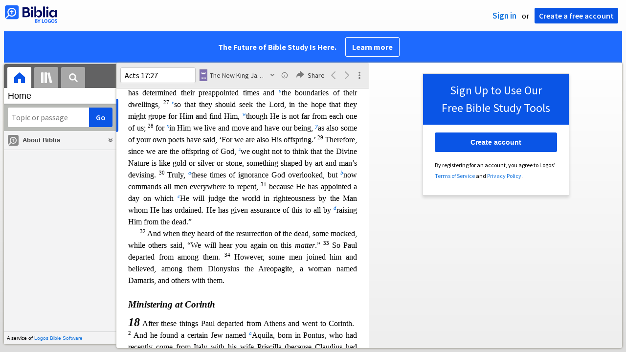

--- FILE ---
content_type: text/html; charset=utf-8
request_url: https://biblia.com/books/nkjv/Acts%2017.27
body_size: 26318
content:



<!DOCTYPE html>
<html itemscope itemtype="http://schema.org/Object">
<head>
	
<script type="text/javascript">window.didomiConfig = {};
(function(){(function(e,i,o){var n=document.createElement("link");n.rel="preconnect";n.as="script";var t=document.createElement("link");t.rel="dns-prefetch";t.as="script";var r=document.createElement("script");r.id="spcloader";r.type="text/javascript";r["async"]=true;r.charset="utf-8";window.didomiConfig=window.didomiConfig||{};window.didomiConfig.sdkPath=window.didomiConfig.sdkPath||o||"https://sdk.privacy-center.org/";const d=window.didomiConfig.sdkPath;var a=d+e+"/loader.js?target_type=notice&target="+i;if(window.didomiConfig&&window.didomiConfig.user){var c=window.didomiConfig.user;var s=c.country;var f=c.region;if(s){a=a+"&country="+s;if(f){a=a+"&region="+f}}}n.href=d;t.href=d;r.src=a;var m=document.getElementsByTagName("script")[0];m.parentNode.insertBefore(n,m);m.parentNode.insertBefore(t,m);m.parentNode.insertBefore(r,m)})("3c1fd068-8673-47f5-b665-efd9fe559be3","hMYgbVqL")})();</script>

<script type="text/javascript">
!function(T,l,y){var S=T.location,k="script",D="instrumentationKey",C="ingestionendpoint",I="disableExceptionTracking",E="ai.device.",b="toLowerCase",w="crossOrigin",N="POST",e="appInsightsSDK",t=y.name||"appInsights";(y.name||T[e])&&(T[e]=t);var n=T[t]||function(d){var g=!1,f=!1,m={initialize:!0,queue:[],sv:"5",version:2,config:d};function v(e,t){var n={},a="Browser";return n[E+"id"]=a[b](),n[E+"type"]=a,n["ai.operation.name"]=S&&S.pathname||"_unknown_",n["ai.internal.sdkVersion"]="javascript:snippet_"+(m.sv||m.version),{time:function(){var e=new Date;function t(e){var t=""+e;return 1===t.length&&(t="0"+t),t}return e.getUTCFullYear()+"-"+t(1+e.getUTCMonth())+"-"+t(e.getUTCDate())+"T"+t(e.getUTCHours())+":"+t(e.getUTCMinutes())+":"+t(e.getUTCSeconds())+"."+((e.getUTCMilliseconds()/1e3).toFixed(3)+"").slice(2,5)+"Z"}(),iKey:e,name:"Microsoft.ApplicationInsights."+e.replace(/-/g,"")+"."+t,sampleRate:100,tags:n,data:{baseData:{ver:2}}}}var h=d.url||y.src;if(h){function a(e){var t,n,a,i,r,o,s,c,u,p,l;g=!0,m.queue=[],f||(f=!0,t=h,s=function(){var e={},t=d.connectionString;if(t)for(var n=t.split(";"),a=0;a<n.length;a++){var i=n[a].split("=");2===i.length&&(e[i[0][b]()]=i[1])}if(!e[C]){var r=e.endpointsuffix,o=r?e.location:null;e[C]="https://"+(o?o+".":"")+"dc."+(r||"services.visualstudio.com")}return e}(),c=s[D]||d[D]||"",u=s[C],p=u?u+"/v2/track":d.endpointUrl,(l=[]).push((n="SDK LOAD Failure: Failed to load Application Insights SDK script (See stack for details)",a=t,i=p,(o=(r=v(c,"Exception")).data).baseType="ExceptionData",o.baseData.exceptions=[{typeName:"SDKLoadFailed",message:n.replace(/\./g,"-"),hasFullStack:!1,stack:n+"\nSnippet failed to load ["+a+"] -- Telemetry is disabled\nHelp Link: https://go.microsoft.com/fwlink/?linkid=2128109\nHost: "+(S&&S.pathname||"_unknown_")+"\nEndpoint: "+i,parsedStack:[]}],r)),l.push(function(e,t,n,a){var i=v(c,"Message"),r=i.data;r.baseType="MessageData";var o=r.baseData;return o.message='AI (Internal): 99 message:"'+("SDK LOAD Failure: Failed to load Application Insights SDK script (See stack for details) ("+n+")").replace(/\"/g,"")+'"',o.properties={endpoint:a},i}(0,0,t,p)),function(e,t){if(JSON){var n=T.fetch;if(n&&!y.useXhr)n(t,{method:N,body:JSON.stringify(e),mode:"cors"});else if(XMLHttpRequest){var a=new XMLHttpRequest;a.open(N,t),a.setRequestHeader("Content-type","application/json"),a.send(JSON.stringify(e))}}}(l,p))}function i(e,t){f||setTimeout(function(){!t&&m.core||a()},500)}var e=function(){var n=l.createElement(k);n.src=h;var e=y[w];return!e&&""!==e||"undefined"==n[w]||(n[w]=e),n.onload=i,n.onerror=a,n.onreadystatechange=function(e,t){"loaded"!==n.readyState&&"complete"!==n.readyState||i(0,t)},n}();y.ld<0?l.getElementsByTagName("head")[0].appendChild(e):setTimeout(function(){l.getElementsByTagName(k)[0].parentNode.appendChild(e)},y.ld||0)}try{m.cookie=l.cookie}catch(p){}function t(e){for(;e.length;)!function(t){m[t]=function(){var e=arguments;g||m.queue.push(function(){m[t].apply(m,e)})}}(e.pop())}var n="track",r="TrackPage",o="TrackEvent";t([n+"Event",n+"PageView",n+"Exception",n+"Trace",n+"DependencyData",n+"Metric",n+"PageViewPerformance","start"+r,"stop"+r,"start"+o,"stop"+o,"addTelemetryInitializer","setAuthenticatedUserContext","clearAuthenticatedUserContext","flush"]),m.SeverityLevel={Verbose:0,Information:1,Warning:2,Error:3,Critical:4};var s=(d.extensionConfig||{}).ApplicationInsightsAnalytics||{};if(!0!==d[I]&&!0!==s[I]){var c="onerror";t(["_"+c]);var u=T[c];T[c]=function(e,t,n,a,i){var r=u&&u(e,t,n,a,i);return!0!==r&&m["_"+c]({message:e,url:t,lineNumber:n,columnNumber:a,error:i}),r},d.autoExceptionInstrumented=!0}return m}(y.cfg);function a(){y.onInit&&y.onInit(n)}(T[t]=n).queue&&0===n.queue.length?(n.queue.push(a),n.trackPageView({})):a()}(window,document,{
src: "https://js.monitor.azure.com/scripts/b/ai.2.min.js",crossOrigin: "anonymous",
onInit: function (sdk) {
  sdk.addTelemetryInitializer(function (envelope) { envelope.tags['ai.cloud.role']='biblia.com'; }); sdk.context.telemetryTrace.traceID='db7c5e1b9a428afb72f776a688251cde';
},
cfg: { connectionString: "InstrumentationKey=f42f8c23-8356-4186-855d-1679fa1ffc70;IngestionEndpoint=https://westus2-2.in.applicationinsights.azure.com/;LiveEndpoint=https://westus2.livediagnostics.monitor.azure.com/", isBeaconApiDisabled: false }});
</script>

<title>The New King James Version (Biblia.com)</title>
<link rel="shortcut icon" href="/biblia-v2.ico" />
<link rel="apple-touch-icon-precomposed" href="/public/images/touch-v2.png" />
	<link rel="canonical" href="https://biblia.com/bible/nkjv/Ac17.27" />
<link rel="preconnect" href='https://fonts.gstatic.com' crossorigin>
<link rel="preload" href="https://fonts.googleapis.com/css?family=Source+Sans+Pro:400,600,700&display=swap" as="style" onload="this.onload=null;this.rel='stylesheet'">
<meta name="google" content="notranslate" />
<meta name="viewport" content="width=device-width, initial-scale=1">
<meta name="apple-mobile-web-app-capable" content="yes">
<meta name="keywords" content="Bible, Bible study, online bible, Biblegateway, Bible gateway, Bible commentary, Bible Verse, the Bible" />
<meta name="apple-itunes-app" content="app-id=336400266" />
<meta name="google-play-app" content="app-id=com.logos.androidlogos" />

<link rel="stylesheet" type="text/css" href="https://assets.bibliacdn.com/public/bundles/site_CB39444686F4269B6E4AF8E182916175.css" />

	<meta name="description" content="“so that they should seek the Lord, in the hope that they might grope for Him and find Him, though He is not far from each one of us;”" />
	<link rel="image_src" href="https://biblia.com/books/nkjv/preview/4749095?length=140" />
		<!-- Open Graph metadata -->
	<meta property="og:title" content="The New King James Version (Biblia.com)" />
	<meta property="og:type" content="website" />
	<meta property="og:url" content="http://biblia.com/books/nkjv/Acts%2017.27" />
	<meta property="og:image" content="https://biblia.com/books/nkjv/preview/4749095?length=140" />
	<meta property="og:description" content="“so that they should seek the Lord, in the hope that they might grope for Him and find Him, though He is not far from each one of us;”" />
	<meta property="og:site_name" content="Biblia" />
		<!-- Twitter Card metadata -->
	<meta name="twitter:card" content="summary_large_image" />
	<meta name="twitter:title" content="The New King James Version (Biblia.com)" />
	<meta name="twitter:description" content="“so that they should seek the Lord, in the hope that they might grope for Him and find Him, though He is not far from each one of us;”" />
	<meta name="twitter:image" content="https://biblia.com/books/nkjv/preview/4749095?length=140" />
	<!-- Schema.org metadata -->
	<meta itemprop="name" content="The New King James Version (Biblia.com)" />
	<meta itemprop="description" content="“so that they should seek the Lord, in the hope that they might grope for Him and find Him, though He is not far from each one of us;”" />
	<meta itemprop="image" content="https://biblia.com/books/nkjv/preview/4749095?length=140" />
        <link rel="canonical" href="https://biblia.com/bible/nkjv/Ac17.27" />

	
	
	

	<link rel="search" type="application/opensearchdescription+xml" href="/opensearch.xml" title="Bible Search" />

	


<script>
		window.user = {
			isAuthenticated: false,
			name: '',
			id: "-1"
		};
		window.dataLayer = window.dataLayer || [];
		window.dataLayer.push({
			'siteVersion': 'Standard'
		});
		window.dataLayer.push({
			'authenticationStatus': 'Unauthenticated'
		})
</script>


	<script type="text/javascript">
		(function(c,l,a,r,i,t,y){
			c[a]=c[a]||function(){(c[a].q=c[a].q||[]).push(arguments)};
			t=l.createElement(r);t.async=1;t.src="https://www.clarity.ms/tag/"+i;
			y=l.getElementsByTagName(r)[0];y.parentNode.insertBefore(t,y);
		})(window, document, "clarity", "script", "er7do66bk8");
	</script>
		<script>
			(function (i, s, o, g, r, a, m) {
			i['GoogleAnalyticsObject'] = r; i[r] = i[r] || function () {
				(i[r].q = i[r].q || []).push(arguments)
			}, i[r].l = 1 * new Date(); a = s.createElement(o),
				m = s.getElementsByTagName(o)[0]; a.async = 1; a.src = g; m.parentNode.insertBefore(a, m)
			})(window, document, 'script', 'https://www.google-analytics.com/analytics.js', 'ga');

			ga('create', 'UA-5334144-25', 'auto');
			ga('require', 'GTM-TRFGCL3');
		</script>
		<!-- Google Tag Manager -->
		<script>
			(function (w, d, s, l, i) {
				w[l] = w[l] || []; w[l].push({
					'gtm.start':
						new Date().getTime(), event: 'gtm.js'
				}); var f = d.getElementsByTagName(s)[0],
					j = d.createElement(s), dl = l != 'dataLayer' ? '&l=' + l : ''; j.async = true; j.src =
						'https://www.googletagmanager.com/gtm.js?id=' + i + dl; f.parentNode.insertBefore(j, f);
				})(window, document, 'script', 'dataLayer', 'GTM-5GCDQM');
		</script>
		<!-- End Google Tag Manager -->
		<!-- Amplitude Marketing Analytics Browser -->
		<script type="text/javascript">
			!function(){"use strict";!function(e,t){var r=e.amplitude||{_q:[],_iq:[]};if(r.invoked)e.console&&console.error&&console.error("Amplitude snippet has been loaded.");else{var n=function(e,t){e.prototype[t]=function(){return this._q.push({name:t,args:Array.prototype.slice.call(arguments,0)}),this}},s=function(e,t,r){return function(n){e._q.push({name:t,args:Array.prototype.slice.call(r,0),resolve:n})}},o=function(e,t,r){e[t]=function(){if(r)return{promise:new Promise(s(e,t,Array.prototype.slice.call(arguments)))}}},i=function(e){for(var t=0;t<m.length;t++)o(e,m[t],!1);for(var r=0;r<y.length;r++)o(e,y[r],!0)};r.invoked=!0;var a=t.createElement("script");a.type="text/javascript",a.integrity="sha384-PPfHw98myKtJkA9OdPBMQ6n8yvUaYk0EyUQccFSIQGmB05K6aAMZwvv8z50a5hT2",a.crossOrigin="anonymous",a.async=!0,a.src="https://cdn.amplitude.com/libs/marketing-analytics-browser-0.3.2-min.js.gz",a.onload=function(){e.amplitude.runQueuedFunctions||console.log("[Amplitude] Error: could not load SDK")};var c=t.getElementsByTagName("script")[0];c.parentNode.insertBefore(a,c);for(var u=function(){return this._q=[],this},p=["add","append","clearAll","prepend","set","setOnce","unset","preInsert","postInsert","remove","getUserProperties"],l=0;l<p.length;l++)n(u,p[l]);r.Identify=u;for(var d=function(){return this._q=[],this},v=["getEventProperties","setProductId","setQuantity","setPrice","setRevenue","setRevenueType","setEventProperties"],f=0;f<v.length;f++)n(d,v[f]);r.Revenue=d;var m=["getDeviceId","setDeviceId","getSessionId","setSessionId","getUserId","setUserId","setOptOut","setTransport","reset"],y=["init","add","remove","track","logEvent","identify","groupIdentify","setGroup","revenue","flush"];i(r),r.createInstance=function(){var e=r._iq.push({_q:[]})-1;return i(r._iq[e]),r._iq[e]},e.amplitude=r}}(window,document)}();

			var amplitudeClient = amplitude.createInstance();
			amplitudeClient.init('1aa850a707086b3ff25f7b92c5f98451', window.user.id, {
				pageViewTracking: true,
				minIdLength: 1
			});
			window.amplitudeClient = amplitudeClient;
		</script>
		<!-- End Amplitude Marketing Analytics Browser -->


	<script async='async' src='https://securepubads.g.doubleclick.net/tag/js/gpt.js'></script>
  <script>
		var googletag = googletag || {};
		googletag.cmd = googletag.cmd || [];
	</script>
  <!-- Meta Pixel Code -->
  <script>
  !function(f,b,e,v,n,t,s)
  {if(f.fbq)return;n=f.fbq=function(){n.callMethod?
  n.callMethod.apply(n,arguments):n.queue.push(arguments)};
  if(!f._fbq)f._fbq=n;n.push=n;n.loaded=!0;n.version='2.0';
  n.queue=[];t=b.createElement(e);t.async=!0;
  t.src=v;s=b.getElementsByTagName(e)[0];
  s.parentNode.insertBefore(t,s)}(window, document,'script',
  'https://connect.facebook.net/en_US/fbevents.js');
  fbq('init', '443445486022229');
  fbq('track', 'PageView');
  </script>
  <noscript><img height="1" width="1" style="display:none"
  src="https://www.facebook.com/tr?id=443445486022229&ev=PageView&noscript=1"
  /></noscript>
  <!-- End Meta Pixel Code -->
			<script>
				googletag.cmd.push(function () {
					googletag.defineSlot('/23304547696/Biblia/Sidebar1_ReaderView', [300, 250], 'div-gpt-ad-1560209512568-0').addService(googletag.pubads());
					googletag.defineSlot('/23304547696/Biblia/Sidebar2_ReaderView', [300, 250], 'div-gpt-ad-1560209652054-0').addService(googletag.pubads());
					googletag.defineSlot('/23304547696/Biblia/Sidebar3_ReaderView', [300, 250], 'div-gpt-ad-1560209683399-0').addService(googletag.pubads());
					googletag.defineSlot('/23304547696/Biblia/Skyscraper_ReaderView', [160, 600], 'div-gpt-ad-Skyscraper_ReaderView').addService(googletag.pubads());
				});
			</script>
	<script>
		googletag.cmd.push(function () {
			googletag.pubads().enableSingleRequest();
			googletag.pubads().collapseEmptyDivs();
			googletag.enableServices();
		});
	</script>

</head>

<body data-identitytoken="" data-ownsfsb="true" data-background-reference="" class="">
	<noscript>
	<iframe src="https://www.googletagmanager.com/ns.html?id=GTM-5GCDQM"
		height="0" width="0" style="display:none;visibility:hidden">
	</iframe>
</noscript>

	
	
	
	
<script type="text/html" id="content-pane-loading-template">
	<div class="content-pane-loading">
		<div class="loading-indicator">
			<img src="/public/images/ajax-loader.gif" />
			Loading
		</div>
	</div>
</script>

<script type="text/html" id="loading-mask-template">
	<div class="loading-mask">
		<div class="loading-indicator">
			<img src="/public/images/ajax-loader.gif" />
			Loading…
		</div>
	</div>
</script>

<script type="text/html" id="search-results-template">
    {{tmpl(results) '#search-result-item-template'}}
</script>

<script type="text/html" id="search-result-item-template">
	{{if typeof nav !== 'undefined' && nav.reference && nav.type == 'text.monograph.bible'}}
		<div class="result-compare" title="Compare versions"></div>
	{{/if}}
	<a target="_blank" href="{{= typeof nav !== 'undefined' ? nav.toUrl() : url}}" class="search-result">
		<div>
			<span class="result-title">
				{{= title}}
			</span>
			<span class="result-resource" title="{{= resourceTitle}}">
				{{= resourceAbbreviatedTitle}}
			</span>
		</div>
		<div>
			{{html preview}}
		</div>
	</a>
</script>

<script type="text/html" id="reference-compare-template">
		<div class="ref-compare-header">
			<div class="ref-compare-reference">{{= reference.render()}}</div>
			<a class="x-close" href="#"></a>
		</div>
		<div class="ref-compare-content">
			{{tmpl(results) '#reference-compare-item-template'}}
		</div>
</script>
	
<script type="text/html" id="reference-compare-item-template">
	<div class="ref-compare-translation">
		<a href="{{= nav.toUrl()}}">
			<div class="ref-compare-version">{{= title}}</div>
			<div class="ref-compare-text">{{= text}}</div>
		</a>
	</div>
</script>



	

	
<div id="resource-panel-menu" class="panel-menu dropdown">
	<div class="menu-option font-resize">
	<div class="small-font">
		<a href="#">A</a>
	</div>
	<div class="large-font">
		<a href="#">A</a>
	</div>
	<div class="slider"></div>
</div>

	<div class="menu-option link-panels">
		<div class="menu-check"></div>Link panels (synchronize references)
	</div>
	<div class="menu-separator"></div>
	<div class="menu-option toc-show">
		<div class="menu-check"></div>Go to table of contents
	</div>
  <div class="menu-separator"></div>
	<div class="menu-option restore-pane">
		<div class="menu-check"></div>Single column
	</div>
	<div class="menu-option expand-pane">
		<div class="menu-check"></div>Stretch across both columns
	</div>
	<div class="menu-option fullscreen-pane">
		<div class="menu-check"></div>Show reading view ( Fullscreen )
	</div>
</div>
<div id="document-panel-menu" class="panel-menu dropdown">
	<div class="menu-option font-resize">
	<div class="small-font">
		<a href="#">A</a>
	</div>
	<div class="large-font">
		<a href="#">A</a>
	</div>
	<div class="slider"></div>
</div>

</div>

	
<div id="media-article-popup" class="media-resource-popup">
	<div class="article-popup-toolbar">
		<span class="title"></span>
		<a class="share-button">Share</a>
	</div>
	<div class="resource-content">
		<span class="loading-indicator">Loading…</span>
	</div>
</div>

	<div id="lightbox-dim">
	<div class="lightbox-vertical-positioner">
		<div class="lightbox-wrapper">
			<div class="lightbox" tabindex="1">
				<div class="lightbox-content"></div>
				<div class="x-close"></div>
			</div>
		</div>
	</div>
</div>

	
	

	
	

	








<div id="infobar"></div>
<p class="infobar-error-string" id="error-while-loading-comparison" style="display:none;">Sorry, an error was encountered while loading comparison.</p>
<p class="infobar-error-string" id="error-while-loading-book" style="display:none;">Sorry, an error was encountered while loading the book.</p>
<p class="infobar-error-string" id="error-no-permission-for-book" style="display:none;">Sorry, you don&#39;t have permission to view that book.</p>
<p class="infobar-error-string" id="error-no-matches" style="display:none;">No matches.</p>
<p class="infobar-error-string" id="error-while-loading-part-of-book" style="display:none;">Sorry, an error was encountered while loading part of the book.</p>
<p class="infobar-error-string" id="error-while-marking-devotional-read" style="display:none;">An error occurred while marking the devotional as read.</p>
<p class="infobar-error-string" id="error-while-accessing-favorites" style="display:none;">An error occurred while accessing favorites</p>


<header id="header">
	<div>
		<div id="account-header">
				<ul class="inline-list">
					<li>
						<a class="signin-button">Sign in</a>
					</li>
					<li>
						or
					</li>
					<li>
						<button class="register-button">Create a free account</button>
					</li>
				</ul>
		</div>
		<div id="logo">
			<a href="/">
				<svg width="108" height="37" viewBox="0 0 108 37" fill="none" xmlns="http://www.w3.org/2000/svg">
<path d="M35.9512 25.3159H44.065C45.2722 25.3159 46.3485 25.1896 47.2937 24.9369C48.2482 24.6749 49.0577 24.2913 49.7222 23.786C50.3866 23.2807 50.892 22.6632 51.2383 21.9333C51.5845 21.1941 51.7577 20.3473 51.7577 19.3928C51.7577 18.7004 51.6594 18.0829 51.4629 17.5401C51.2663 16.9974 50.9949 16.5202 50.6487 16.1085C50.3118 15.6874 49.914 15.3319 49.4555 15.0418C48.9969 14.7424 48.5009 14.5038 47.9675 14.326C48.3231 14.1295 48.6506 13.8955 48.9501 13.6242C49.2496 13.3435 49.5116 13.0207 49.7362 12.6557C49.9608 12.2908 50.1386 11.8838 50.2697 11.4346C50.4007 10.9855 50.4662 10.4942 50.4662 9.96088C50.4662 9.20296 50.3305 8.50585 50.0591 7.86957C49.7877 7.22393 49.3712 6.66718 48.8097 6.19932C48.2482 5.72211 47.5417 5.35251 46.69 5.09051C45.8478 4.81915 44.8511 4.68347 43.7 4.68347L35.9512 4.68347V25.3159ZM39.8958 13.2031V7.99589H43.4754C43.9246 7.99589 44.327 8.06139 44.6826 8.19239C45.0383 8.31403 45.3377 8.48714 45.5811 8.71171C45.8244 8.93628 46.0116 9.21231 46.1426 9.53981C46.2736 9.85796 46.3391 10.2088 46.3391 10.5925C46.3391 10.9855 46.2736 11.3411 46.1426 11.6592C46.0116 11.9773 45.8244 12.2534 45.5811 12.4873C45.3377 12.7119 45.0383 12.8897 44.6826 13.0207C44.327 13.1423 43.9246 13.2031 43.4754 13.2031L39.8958 13.2031ZM39.8958 22.0035V16.3471H43.9527C44.5797 16.3471 45.1178 16.4126 45.567 16.5436C46.0162 16.6746 46.3859 16.8618 46.676 17.105C46.9661 17.3483 47.1767 17.6431 47.3077 17.9893C47.4387 18.3355 47.5042 18.7285 47.5042 19.1683C47.5042 19.6081 47.4387 20.0011 47.3077 20.3473C47.1767 20.6935 46.9661 20.9929 46.676 21.2456C46.3859 21.4888 46.0162 21.676 45.567 21.807C45.1178 21.938 44.5797 22.0035 43.9527 22.0035H39.8958Z" fill="#030B60"/>
<path d="M55.4288 8.0801C55.775 8.0801 56.0932 8.02864 56.3833 7.92571C56.6734 7.81343 56.9214 7.65436 57.1273 7.4485C57.3426 7.24264 57.511 6.99936 57.6327 6.71865C57.7543 6.43793 57.8152 6.12447 57.8152 5.77826C57.8152 5.43204 57.7543 5.11858 57.6327 4.83786C57.511 4.54779 57.3426 4.30451 57.1273 4.10801C56.9214 3.90215 56.6734 3.74776 56.3833 3.64483C56.0932 3.53255 55.775 3.47641 55.4288 3.47641C55.0918 3.47641 54.7737 3.53255 54.4742 3.64483C54.1841 3.74776 53.9314 3.90215 53.7161 4.10801C53.5103 4.30451 53.3465 4.54779 53.2248 4.83786C53.1032 5.11858 53.0423 5.43204 53.0423 5.77826C53.0423 6.12447 53.1032 6.43793 53.2248 6.71865C53.3465 6.99936 53.5103 7.24264 53.7161 7.4485C53.9314 7.65436 54.1841 7.81343 54.4742 7.92571C54.7737 8.02864 55.0918 8.0801 55.4288 8.0801ZM53.5196 25.3159H57.3379V10.6907L53.5196 10.6907V25.3159Z" fill="#030B60"/>
<path d="M69.2917 25.737C69.9468 25.737 70.5738 25.6481 71.1727 25.4703C71.7717 25.3019 72.3238 25.0539 72.8292 24.7264C73.3439 24.3989 73.8071 24.0059 74.2189 23.5474C74.6401 23.0889 74.9957 22.5743 75.2858 22.0035C75.5853 21.4233 75.8145 20.7964 75.9736 20.1227C76.1421 19.449 76.2263 18.7425 76.2263 18.0033C76.2263 17.2641 76.1421 16.5576 75.9736 15.8839C75.8145 15.2102 75.5853 14.588 75.2858 14.0172C74.9957 13.437 74.6401 12.9177 74.2189 12.4592C73.8071 12.0007 73.3439 11.6077 72.8292 11.2802C72.3238 10.9527 71.7717 10.7048 71.1727 10.5363C70.5738 10.3586 69.9468 10.2697 69.2917 10.2697C68.5711 10.2697 67.9253 10.3913 67.3545 10.6346C66.793 10.8779 66.297 11.2054 65.8665 11.6171C65.4453 12.0194 65.085 12.4873 64.7856 13.0207C64.4954 13.554 64.2615 14.1108 64.0837 14.6909V3.27991L60.2654 3.27991V25.3159H64.0837V21.3157C64.2615 21.8959 64.4954 22.4526 64.7856 22.986C65.085 23.5193 65.4453 23.9919 65.8665 24.4036C66.297 24.8059 66.793 25.1288 67.3545 25.372C67.9253 25.6153 68.5711 25.737 69.2917 25.737ZM68.0283 22.4246C67.6352 22.4246 67.2562 22.3824 66.8912 22.2982C66.5356 22.2047 66.2034 22.069 65.8945 21.8912C65.5857 21.7134 65.3003 21.4982 65.0382 21.2456C64.7856 20.9836 64.5703 20.6888 64.3925 20.3613C64.2147 20.0338 64.0743 19.6736 63.9714 19.2806C63.8778 18.8782 63.831 18.4525 63.831 18.0033C63.831 17.5448 63.8778 17.1191 63.9714 16.7261C64.0743 16.3331 64.2147 15.9728 64.3925 15.6453C64.5703 15.3178 64.7856 15.0278 65.0382 14.7751C65.3003 14.5131 65.5857 14.2932 65.8945 14.1154C66.2034 13.9377 66.5356 13.8067 66.8912 13.7224C67.2562 13.6289 67.6352 13.5821 68.0283 13.5821C68.4213 13.5821 68.7957 13.6289 69.1513 13.7224C69.5163 13.8067 69.8532 13.9377 70.162 14.1154C70.4708 14.2932 70.7516 14.5131 71.0043 14.7751C71.2663 15.0278 71.4862 15.3178 71.6641 15.6453C71.8419 15.9728 71.9776 16.3331 72.0711 16.7261C72.1741 17.1191 72.2256 17.5448 72.2256 18.0033C72.2256 18.4525 72.1741 18.8782 72.0711 19.2806C71.9776 19.6736 71.8419 20.0338 71.6641 20.3613C71.4862 20.6888 71.2663 20.9836 71.0043 21.2456C70.7516 21.4982 70.4708 21.7134 70.162 21.8912C69.8532 22.069 69.5163 22.2047 69.1513 22.2982C68.7957 22.3824 68.4213 22.4246 68.0283 22.4246Z" fill="#030B60"/>
<path d="M78.1153 25.3159L81.9335 25.3159V3.27991L78.1153 3.27991V25.3159Z" fill="#030B60"/>
<path d="M86.7702 8.0801C87.1165 8.0801 87.4346 8.02864 87.7248 7.92571C88.0149 7.81343 88.2629 7.65436 88.4688 7.4485C88.684 7.24264 88.8525 6.99936 88.9741 6.71865C89.0958 6.43793 89.1566 6.12447 89.1566 5.77826C89.1566 5.43204 89.0958 5.11858 88.9741 4.83786C88.8525 4.54779 88.684 4.30451 88.4688 4.10801C88.2629 3.90215 88.0149 3.74776 87.7248 3.64483C87.4346 3.53255 87.1165 3.47641 86.7702 3.47641C86.4333 3.47641 86.1151 3.53255 85.8156 3.64483C85.5255 3.74776 85.2728 3.90215 85.0576 4.10801C84.8517 4.30451 84.6879 4.54779 84.5663 4.83786C84.4446 5.11858 84.3838 5.43204 84.3838 5.77826C84.3838 6.12447 84.4446 6.43793 84.5663 6.71865C84.6879 6.99936 84.8517 7.24264 85.0576 7.4485C85.2728 7.65436 85.5255 7.81343 85.8156 7.92571C86.1151 8.02864 86.4333 8.0801 86.7702 8.0801ZM84.8611 25.3159H88.6793V10.6907H84.8611V25.3159Z" fill="#030B60"/>
<path d="M97.4887 25.737C98.2093 25.737 98.8503 25.6153 99.4118 25.372C99.9827 25.1288 100.479 24.8059 100.9 24.4036C101.33 23.9919 101.695 23.5193 101.995 22.986C102.294 22.4526 102.533 21.8959 102.711 21.3157V25.3159H106.529V10.6907L102.711 10.6907V14.6909C102.589 14.3073 102.444 13.933 102.276 13.568C102.107 13.1938 101.906 12.8429 101.672 12.5154C101.447 12.1879 101.195 11.8884 100.914 11.6171C100.633 11.3364 100.315 11.0978 99.9593 10.9013C99.613 10.7048 99.234 10.5504 98.8223 10.4381C98.4198 10.3258 97.9753 10.2697 97.4887 10.2697C96.8336 10.2697 96.2066 10.3586 95.6076 10.5363C95.0087 10.7048 94.4518 10.9527 93.9371 11.2802C93.4318 11.6077 92.9685 12.0007 92.5474 12.4592C92.1356 12.9177 91.7847 13.437 91.4945 14.0172C91.2044 14.588 90.9798 15.2102 90.8207 15.8839C90.6616 16.5576 90.5821 17.2641 90.5821 18.0033C90.5821 18.7425 90.657 19.449 90.8067 20.1227C90.9658 20.7964 91.1904 21.4233 91.4805 22.0035C91.78 22.5743 92.1356 23.0889 92.5474 23.5474C92.9685 24.0059 93.4318 24.3989 93.9371 24.7264C94.4518 25.0539 95.0087 25.3019 95.6076 25.4703C96.2066 25.6481 96.8336 25.737 97.4887 25.737ZM98.7521 22.4246C98.3684 22.4246 97.994 22.3824 97.629 22.2982C97.2641 22.2047 96.9272 22.069 96.6183 21.8912C96.3095 21.7134 96.0287 21.4982 95.7761 21.2456C95.5234 20.9836 95.3035 20.6888 95.1163 20.3613C94.9385 20.0338 94.7981 19.6736 94.6952 19.2806C94.6016 18.8782 94.5548 18.4525 94.5548 18.0033C94.5548 17.5448 94.6016 17.1191 94.6952 16.7261C94.7981 16.3331 94.9385 15.9728 95.1163 15.6453C95.3035 15.3178 95.5234 15.0278 95.7761 14.7751C96.0287 14.5131 96.3095 14.2932 96.6183 14.1154C96.9272 13.9377 97.2641 13.8067 97.629 13.7224C97.994 13.6289 98.3684 13.5821 98.7521 13.5821C99.1545 13.5821 99.5335 13.6289 99.8891 13.7224C100.254 13.8067 100.591 13.9377 100.9 14.1154C101.209 14.2932 101.489 14.5131 101.742 14.7751C102.004 15.0278 102.224 15.3178 102.402 15.6453C102.58 15.9728 102.715 16.3331 102.809 16.7261C102.912 17.1191 102.963 17.5448 102.963 18.0033C102.963 18.4525 102.912 18.8782 102.809 19.2806C102.715 19.6736 102.58 20.0338 102.402 20.3613C102.224 20.6888 102.004 20.9836 101.742 21.2456C101.489 21.4982 101.209 21.7134 100.9 21.8912C100.591 22.069 100.254 22.2047 99.8891 22.2982C99.5241 22.3824 99.1451 22.4246 98.7521 22.4246Z" fill="#030B60"/>
<path d="M66.3733 33.45C66.2564 33.3027 66.1184 33.1774 65.9595 33.0741C65.8003 32.9708 65.6244 32.8871 65.4313 32.8226C65.5601 32.7514 65.6802 32.6652 65.7919 32.5636C65.9036 32.4621 66.0017 32.3437 66.0865 32.2083C66.171 32.0729 66.237 31.9213 66.2845 31.7537C66.3319 31.5862 66.3557 31.4059 66.3557 31.2129C66.3557 30.9354 66.3065 30.6796 66.2084 30.4461C66.11 30.2126 65.9638 30.0126 65.7691 29.8468C65.5743 29.681 65.3289 29.5505 65.0325 29.4559C64.7362 29.3613 64.3901 29.3138 63.9939 29.3138H61.6378C61.5475 29.3136 61.4746 29.3868 61.4746 29.4768V36.6156C61.4746 36.7055 61.5475 36.7788 61.6378 36.7788H64.0598C64.4728 36.7788 64.8461 36.7313 65.1798 36.6367C65.5132 36.5421 65.7951 36.4032 66.0255 36.2203C66.2558 36.0374 66.4327 35.8114 66.5562 35.5423C66.6798 35.2732 66.7417 34.9659 66.7417 34.6207C66.7417 34.3736 66.7096 34.1534 66.6454 33.9604C66.5811 33.7674 66.4905 33.5972 66.3736 33.45H66.3733ZM63.0339 30.629H63.8821C64.0277 30.629 64.1571 30.6492 64.2708 30.69C64.3843 30.7305 64.4792 30.7884 64.5553 30.8628C64.6314 30.9372 64.6899 31.0286 64.7307 31.1371C64.7712 31.2456 64.7917 31.3674 64.7917 31.5029C64.7917 31.6383 64.7715 31.7592 64.7307 31.866C64.6902 31.9728 64.6317 32.0639 64.5553 32.1403C64.4789 32.2167 64.3843 32.2757 64.2708 32.318C64.1574 32.3602 64.0277 32.3813 63.8821 32.3813H63.0339V30.6293V30.629ZM65.0427 34.9023C65.0004 35.0192 64.9327 35.1199 64.8395 35.2043C64.7463 35.2891 64.6303 35.3534 64.4916 35.3973C64.3527 35.4413 64.1869 35.4633 63.9939 35.4633H63.0339V33.5538H63.9939C64.1869 33.5538 64.3527 33.5758 64.4916 33.6198C64.6305 33.6638 64.7463 33.7275 64.8395 33.8102C64.9327 33.8933 65.0004 33.9931 65.0427 34.1097C65.0849 34.2266 65.106 34.3594 65.106 34.5084C65.106 34.6575 65.0849 34.7851 65.0427 34.902V34.9023Z" fill="#1E6AFE"/>
<path d="M72.6719 29.3138H71.3904C71.3108 29.3138 71.2379 29.3575 71.2 29.4273L69.6462 32.2997L68.0976 29.4276C68.06 29.3575 67.9868 29.3138 67.9072 29.3138H66.6208C66.527 29.3138 66.468 29.4148 66.514 29.4967L68.8694 33.6812V36.7787H70.4235V33.6812L72.779 29.4967C72.825 29.4151 72.766 29.3138 72.6722 29.3138H72.6719Z" fill="#1E6AFE"/>
<path d="M83.8084 29.1606C81.839 29.1606 80.4395 30.7174 80.4395 32.9515V33.0792C80.4395 35.3032 81.8274 36.8666 83.7968 36.8666C85.7662 36.8666 87.1724 35.2916 87.1724 33.0676V32.9385C87.1724 30.7142 85.7778 29.1606 83.8084 29.1606ZM85.574 33.0476C85.574 34.5167 84.8418 35.4389 83.8084 35.4389C82.7749 35.4389 82.0196 34.5132 82.0196 33.0441V32.9695C82.0196 31.4938 82.7616 30.5747 83.7951 30.5747C84.8285 30.5747 85.574 31.5004 85.574 32.9695V33.0473V33.0476Z" fill="#1E6AFE"/>
<path d="M98.0611 29.1606C96.0918 29.1606 94.6855 30.7174 94.6855 32.9515V33.0792C94.6855 35.3032 96.0802 36.8666 98.0496 36.8666C100.019 36.8666 101.423 35.2916 101.423 33.0676V32.9385C101.423 30.7142 100.031 29.1606 98.0611 29.1606ZM98.0643 35.4389C97.0309 35.4389 96.2755 34.5132 96.2755 33.0441V32.9695C96.2755 31.4938 97.0109 30.5747 98.0429 30.5747C99.0749 30.5747 99.8201 31.5004 99.8201 32.9695V33.0473H99.8268C99.8268 34.5164 99.0981 35.4386 98.0643 35.4386V35.4389Z" fill="#1E6AFE"/>
<path d="M91.6047 32.4471C91.5376 32.448 91.4794 32.4934 91.4624 32.558L91.2088 33.6063C91.1981 33.65 91.2083 33.696 91.236 33.7313C91.2638 33.7666 91.3064 33.7872 91.3512 33.7869H92.5106V35.1118C92.183 35.3277 91.7963 35.4359 91.4042 35.4215C90.3076 35.4215 89.4678 34.5586 89.4678 33.0267V32.9405C89.4678 31.5675 90.2761 30.5987 91.3411 30.5987C91.7382 30.5897 92.1289 30.6988 92.464 30.9118C92.464 30.9118 92.6495 31.031 92.7771 31.1337C92.8419 31.1838 92.9354 31.1719 92.9858 31.1071L93.718 30.1383C93.7631 30.0781 93.7553 29.9936 93.6997 29.943C93.65 29.9034 93.6005 29.862 93.549 29.8255C92.9178 29.3666 92.1506 29.1334 91.3709 29.1632C89.3486 29.1632 87.8926 30.748 87.8926 32.9524V33.0484C87.8926 35.3786 89.3402 36.826 91.3411 36.826C92.3031 36.8211 93.2355 36.4953 93.9912 35.9004V32.4474H91.6045L91.6047 32.4471Z" fill="#1E6AFE"/>
<path d="M105.015 32.3271C103.856 31.8485 103.599 31.6466 103.599 31.2209V31.2093C103.599 30.8268 103.93 30.56 104.462 30.56C104.844 30.5719 105.216 30.6862 105.538 30.8913L105.631 30.9492L105.747 31.027L105.865 31.1098L105.926 31.1561C105.958 31.1801 105.997 31.1905 106.036 31.185C106.075 31.1795 106.11 31.1581 106.133 31.1263L106.822 30.1891C106.868 30.1268 106.857 30.0395 106.797 29.9903L106.782 29.9787C106.724 29.9307 106.653 29.8742 106.584 29.823C105.975 29.3893 105.246 29.1575 104.498 29.1607C103.062 29.1607 102.062 30.045 102.062 31.3433V31.3647C102.062 32.6417 102.882 33.1417 104.2 33.6518C105.265 34.0558 105.479 34.291 105.479 34.6637V34.6736C105.479 35.1108 105.116 35.4088 104.52 35.4088C104.02 35.3967 103.536 35.2326 103.132 34.9386L103.095 34.912C102.985 34.8342 102.878 34.7465 102.777 34.6669C102.714 34.6229 102.628 34.6354 102.58 34.695L101.841 35.601C101.798 35.6551 101.798 35.7323 101.841 35.7864C101.898 35.8377 101.957 35.8857 102.007 35.9337C102.106 36.0098 102.201 36.0778 102.236 36.0992C102.902 36.5561 103.692 36.7998 104.5 36.798C105.947 36.798 107.001 35.9467 107.001 34.5639V34.5425C107.016 33.3914 106.314 32.8367 105.015 32.3266V32.3271Z" fill="#1E6AFE"/>
<path d="M80.2412 35.361H77.3425V29.4737C77.3425 29.3924 77.2765 29.3264 77.1952 29.3264H75.9447C75.8639 29.3273 75.7988 29.393 75.7988 29.4737V36.7771H79.8884C79.952 36.7766 80.0082 36.7352 80.0276 36.6744L80.3804 35.5517C80.3945 35.5071 80.3867 35.4588 80.3592 35.4209C80.3317 35.3833 80.2878 35.361 80.2412 35.361Z" fill="#1E6AFE"/>
<path fill-rule="evenodd" clip-rule="evenodd" d="M3.91252 0.866577H24.3894C26.5504 0.866577 28.3019 2.61778 28.3019 4.77845V25.2524C28.3019 27.4131 26.5504 29.1643 24.3894 29.1643H3.91252C3.35476 29.1643 2.82475 29.047 2.34466 28.8364C2.22042 28.7819 2.19567 28.6206 2.29154 28.5246L8.54123 22.268C8.60294 22.2159 8.68332 22.1992 8.75795 22.2159C10.2683 23.3553 12.1476 24.0312 14.1851 24.0312C19.166 24.0312 23.2034 19.9945 23.2034 15.0145C23.2034 10.0345 19.166 5.99774 14.1851 5.99774C9.20432 5.99774 5.16693 10.0345 5.16693 15.0145C5.16693 16.9551 5.78075 18.7527 6.82418 20.2241C6.86963 20.3102 6.86006 20.4178 6.79452 20.4943L0.569475 26.7026C0.470708 26.8011 0.304312 26.7715 0.254669 26.6412C0.0902337 26.2094 0 25.7412 0 25.2519V4.77845C0 2.61778 1.75149 0.866577 3.91252 0.866577ZM20.9098 14.9992C20.9098 18.7771 17.8982 21.8394 14.1828 21.8394C10.4674 21.8394 7.4557 18.7771 7.4557 14.9992C7.4557 11.2212 10.4674 8.15889 14.1828 8.15889C17.8982 8.15889 20.9098 11.2212 20.9098 14.9992ZM11.1183 12.9834C11.0072 12.9834 10.9171 13.0735 10.9171 13.1847V14.8797C10.9171 14.9909 11.0072 15.081 11.1183 15.081H13.1336V19.0293C13.1336 19.1405 13.2237 19.2306 13.3349 19.2306H15.0302C15.1413 19.2306 15.2315 19.1405 15.2315 19.0293V15.081H17.2515C17.3626 15.081 17.4528 14.9909 17.4528 14.8797V13.1847C17.4528 13.0735 17.3626 12.9834 17.2515 12.9834H15.2315V10.9637C15.2315 10.8526 15.1413 10.7625 15.0302 10.7625H13.3349C13.2237 10.7625 13.1336 10.8526 13.1336 10.9637V12.9834H11.1183Z" fill="#1E6AFE"/>
</svg>

			</a>
		</div>
</header>


<div id="main">
  <div id="banner-content-wrapper">
    <section class="banner-styles--subscription-alert">
  <div class="banner-styles--alert-flex">
    <article class="banner-styles--alert-text">
      <p>The Future of Bible Study Is Here.</p>
        </article><div class="banner-styles--learn-more-button"><a id="subscription" href="https://logos.com/?utm_source=biblia&amp;utm_medium=web&amp;utm_content=biblia-banner&amp;utm_campaign=logossubxlaunch" target="_blank" rel="noopener" class="banner-styles--btn banner-styles--light-outline">Learn more</a></div>
  </div>
</section>

    <div id="wrapper">
      <div id="sidebar">
	<div id="sidebar-offset">
		<div class="ui-tabs">
			<ul class="sidebar-tabs ui-tabs-nav">
				<li>
	<a href="#sidebar-pane-home" id="sidebar-tab-home">
		<svg xmlns="http://www.w3.org/2000/svg" width="28" height="28" viewBox="0 0 28 28">
    <path fill="#f8f8f8" fill-rule="evenodd" d="M14 3l11 9.778V25h-7.944l-.05-8.006a1 1 0 0 0-1-.994H11.89a1 1 0 0 0-.994 1.006l.05 7.994H3V12.778L14 3z"/>
</svg>

	</a>
</li>
<li>
	<a href="#sidebar-pane-library" id="sidebar-tab-library">
		<svg xmlns="http://www.w3.org/2000/svg" width="28" height="28" viewBox="0 0 28 28">
  <path fill="#f8f8f8" fill-rule="evenodd" d="M3 4a1 1 0 0 1 1-1h3a1 1 0 0 1 1 1v19.942a1 1 0 0 1-1 1H4a1 1 0 0 1-1-1V4zm7 0a1 1 0 0 1 1-1h3a1 1 0 0 1 1 1v19.942a1 1 0 0 1-1 1h-3a1 1 0 0 1-1-1V4zm5.866 1.09a1 1 0 0 1 .759-1.22l2.922-.631a1 1 0 0 1 1.182.735l4.796 19.194a1 1 0 0 1-.759 1.22l-2.922.632a1 1 0 0 1-1.182-.735L15.866 5.091z"/>
</svg>

	</a>
</li>
<li>
	<a href="#sidebar-pane-search" id="sidebar-tab-search">
		<svg xmlns="http://www.w3.org/2000/svg" width="24" height="24" viewBox="0 0 24 24">
  <path fill="#f8f8f8" d="M16.430217,14.319783 L16.5,14.25 L21,19.3125 L19.3125,21 L14.25,16.5 L14.319783,16.430217 C13.1688926,17.1856156 11.7920082,17.625 10.3125,17.625 C6.27391777,17.625 3,14.3510822 3,10.3125 C3,6.27391777 6.27391777,3 10.3125,3 C14.3510822,3 17.625,6.27391777 17.625,10.3125 C17.625,11.7920082 17.1856156,13.1688926 16.4302168,14.3197833 Z M10.3125,14.8125 C12.7977814,14.8125 14.8125,12.7977814 14.8125,10.3125 C14.8125,7.82721863 12.7977814,5.8125 10.3125,5.8125 C7.82721863,5.8125 5.8125,7.82721863 5.8125,10.3125 C5.8125,12.7977814 7.82721863,14.8125 10.3125,14.8125 Z"/>
</svg>

	</a>
</li>

			</ul>
			
<div class="tab-title-container">
	<div class="tab-title-home">Home</div>
	<div class="tab-title-library">Library</div>
	<div class="tab-title-search">
		
Search <a class='search-picker' href='#'></a> for:

	</div>
</div>

			<div id="sidebar-panes">
				<div id="sidebar-pane-home" class="hidden">
	
<div class="sidebar-main-section clear">
	<div class="main-section-fade-above"></div>
	<form class="sidebar-form-simple" action="/referenceinfo" method="get">
		<input type="text" name="query" spellcheck="false" autocomplete="off" placeholder="Topic or passage">
		<input type="submit" value="Go" class="go-button">
	</form>
</div>
<div class="clear"></div>
<div id="go-loading-indicator" class="sidebar-section">
	
<div class="search-ajax-loading ui">
	<img src="/public/images/ajax-loader.gif" />Loading…
</div>

</div>
<div class="sidebar-section clear">
	<div class="expander" id="about-biblia">
    <div class="expander-title">
      <div class="sidebar-section-icon">
        <svg width="22" height="22" viewBox="0 0 22 22" fill="none" xmlns="http://www.w3.org/2000/svg">
          <path fill-rule="evenodd" clip-rule="evenodd" d="M3.04133 0H18.9587C20.6385 0 22 1.36147 22 3.04128V18.9587C22 20.6385 20.6385 22 18.9587 22H3.04133C2.60777 22 2.19577 21.9088 1.82258 21.7451C1.72601 21.7027 1.70677 21.5773 1.78129 21.5027L6.63938 16.6385C6.68735 16.598 6.74983 16.585 6.80784 16.598C7.98189 17.4838 9.44273 18.0093 11.0265 18.0093C14.8984 18.0093 18.0368 14.871 18.0368 10.9993C18.0368 7.12758 14.8984 3.98921 11.0265 3.98921C7.15482 3.98921 4.01643 7.12758 4.01643 10.9993C4.01643 12.508 4.49357 13.9055 5.30466 15.0495C5.33999 15.1164 5.33255 15.2001 5.2816 15.2595L0.442672 20.0862C0.365897 20.1627 0.236552 20.1397 0.197963 20.0384C0.0701416 19.7027 0 19.3387 0 18.9583V3.04128C0 1.36147 1.36149 0 3.04133 0ZM16.2539 10.9874C16.2539 13.9245 13.9129 16.3053 11.0248 16.3053C8.13666 16.3053 5.79556 13.9245 5.79556 10.9874C5.79556 8.05018 8.13666 5.66939 11.0248 5.66939C13.9129 5.66939 16.2539 8.05018 16.2539 10.9874ZM8.64262 9.4202C8.55626 9.4202 8.48622 9.49024 8.48622 9.5767V10.8945C8.48622 10.9809 8.55626 11.051 8.64262 11.051H10.2092V14.1206C10.2092 14.207 10.2792 14.2771 10.3657 14.2771H11.6835C11.7698 14.2771 11.8399 14.207 11.8399 14.1206V11.051H13.4102C13.4965 11.051 13.5666 10.9809 13.5666 10.8945V9.5767C13.5666 9.49024 13.4965 9.4202 13.4102 9.4202H11.8399V7.84999C11.8399 7.76361 11.7698 7.69356 11.6835 7.69356H10.3657C10.2792 7.69356 10.2092 7.76361 10.2092 7.84999V9.4202H8.64262Z" fill="#63728C"/>
        </svg>
      </div>
      <div class="notification-icon">
        <div class="left-corners"></div>
        <div class="content"></div>
        <div class="right-corners"></div>
      </div>
      About Biblia
      <div class="expander-img"></div>
    </div>
		<div class="expander-content">
			<ul>
					<li>
						<a id="set-mobile" href="#">Switch to mobile</a>
					</li>
				<li>
					<a href="/tag" class="content">Tag Bible references</a>
				</li>
				<li>
					<a href="/plugins" class="content">Plugins</a>
				</li>
				<li>
					<a href="https://bibliaapi.com/docs/" target="_blank">Biblia API</a>
				</li>
				<li>
					<a href="https://community.logos.com/" target="_blank">Forums</a>
				</li>
				<li>
					<div class="expander" id="set-language">
						<div class="expander-title">
							<a>
								Change language
							</a>
						</div>
						<div class="expander-content">
							<ul>
								<li>
									<a class="language-option" value="en" target="_blank">English</a>
								</li>
								<li>
									<a class="language-option" value="fr" target="_blank">French</a>
								</li>
								<li>
									<a class="language-option" value="de" target="_blank">German</a>
								</li>
								<li>
									<a class="language-option" value="es" target="_blank">Spanish</a>
								</li>
								<li>
									<a class="language-option" value="pt" target="_blank">Portuguese</a>
								</li>
								<li>
									<a class="language-option" value="zh-CN" target="_blank">Chinese (Simplified)</a>
								</li>
								<li>
									<a class="language-option" value="zh-TW" target="_blank">Chinese (Traditional)</a>
								</li>
								<li>
									<a class="language-option" value="ko-KR" target="_blank">Korean</a>
								</li>
							</ul>
						</div>
					</div>
				</li>
			</ul>
		</div>
	</div>
</div>

<div class="google-sidebar-ad">
	<div id='div-gpt-ad-Skyscraper_ReaderView' class='skyscraper-ad' style='width: 160px; height: 600px;'>
		<script>
		googletag.cmd.push(function() { googletag.display('div-gpt-ad-Skyscraper_ReaderView'); });
		</script>
	</div>
</div>

<div id="corner-ad" class="corner-ad">
	<div id="service-notice">
		A service of <a href="https://www.logos.com/about">Logos Bible Software</a>
	</div>
</div>

</div>
<div id="sidebar-pane-library" class="hidden">
	
<div class="main-section-fade-above"></div>

	<div class="sidebar-section clear expanded">
		<p>
			<a href="/User/SignIn" class="signin-link">Sign in</a> or <a href="https://www.logos.com/Register">register for a free account</a> to set your preferred Bible and rate books.
		</p>
	</div>

</div>
<div id="sidebar-pane-search" class="hidden">
	
<div class="stretch">
	<div id="search-toolbar" class="sidebar-main-section clear">
		<div class="main-section-fade-above"></div>
		<form class='sidebar-form-simple' action='/search' method='get'>
			<input type="hidden" name="resources" />
			<input type="text" name="query" spellcheck="false" autocomplete="off" placeholder="Keyword" />
			<input type="submit" value="Go" class="go-button" />
		</form>
	</div>
	<div id="search-results-container" class="sidebar-section">
	</div>
</div>

</div>
			</div>
		</div>
	</div>
</div>

      <div id="content-container" class="resource-pane-group">
        <div id="two-pane-reading-container" class="main-layout-container stretch">
          <div id="interactive-iframes-container"></div>
          <div id="autocomplete-widget-container"></div>
          <div id="content-pane-stack-left" class="content-pane-stack">
            <div class="content-pane stretch">
              <div class="resource-pane stretch">
                


<div class="panel card stretch">
	
<div class="toolbar">
		<form action='/books/nkjv/resolve' method='get' class='resource-navigation-form show-normal'>
			<input type="text" name="input" class="resource-navigation" spellcheck="false" autocomplete="off" />
		</form>
		<a class="resource-picker-button" href="#">
			<div class="resource-picker-cover-image">
				<img src="https://covers.logoscdn.com/lls_1.0.30/50x80/cover.jpg" />
			</div>
			<div class="resource-title">
				The New King James Version
			</div>
			<svg xmlns="http://www.w3.org/2000/svg" width="12" height="12"><path fill="#7A7A7A" fill-rule="evenodd" d="M3.296 3L5.89 5.593 8.482 3l1.296 1.296-3.889 3.89L2 4.295z" /></svg>

		</a>
	<div class="toolbar-button resource-info-show show-normal" title="Resource info">
		<svg xmlns="http://www.w3.org/2000/svg" width="14" height="14" viewBox="0 0 18 18">
	<path fill="#7a7a7a" d="M17,9 C17,13.4184 13.4184,17 9,17 C4.5816,17 1,13.4184 1,9 C1,4.5816 4.5816,1 9,1 C13.4184,1 17,4.5816 17,9 Z M15.4,9 C15.4,5.4653776 12.5346224,2.6 9,2.6 C5.4653776,2.6 2.6,5.4653776 2.6,9 C2.6,12.5346224 5.4653776,15.4 9,15.4 C12.5346224,15.4 15.4,12.5346224 15.4,9 Z M8.2,8.2 L9.8,8.2 L9.8,13 L8.2,13 L8.2,8.2 Z M9,5 C9.4418278,5 9.8,5.3581722 9.8,5.8 C9.8,6.2418278 9.4418278,6.6 9,6.6 C8.5581722,6.6 8.2,6.2418278 8.2,5.8 C8.2,5.3581722 8.5581722,5 9,5 Z" />
</svg>

	</div>
	<div class="toolbar-button x-flip show-when-flipped"></div>
	<div class="toolbar-top-right-section">
		<div class="close-expanded restore-button">Restore columns</div>
		<div class="close-fullscreen restore-button">Exit Fullscreen</div>
		<a class="share-button show-normal">
			<svg xmlns="http://www.w3.org/2000/svg" width="18" height="18" viewBox="0 0 18 18">
	<path fill="#3d3d3d" fill-rule="evenodd" d="M9 6V2l8 7-8 7v-4c-5.3 0-6.5 1.6-8 4C1 9.8 3.8 6 9 6z" />
</svg>

			Share
		</a>
		<div class="toolbar-button history history-back unavailable" title="Back">
			<svg width="28" height="28" xmlns="http://www.w3.org/2000/svg"><path d="M17.707 7.707a1 1 0 1 0-1.414-1.414l-7 7a1 1 0 0 0 0 1.414l7 7a1 1 0 0 0 1.414-1.414L11.414 14l6.293-6.293z" fill-rule="nonzero" fill="#7A7A7A" /></svg>

		</div>
		<div class="toolbar-button history history-forward unavailable" title="Forward">
			<svg width="28" height="28" xmlns="http://www.w3.org/2000/svg"><path d="M9.293 20.293a1 1 0 0 0 1.414 1.414l7-7a1 1 0 0 0 0-1.414l-7-7a1 1 0 0 0-1.414 1.414L15.586 14l-6.293 6.293z" fill-rule="nonzero" fill="#7A7A7A" /></svg>

		</div>
		<div class="panel-menu-anchor">
			<svg fill="#7A7A7A" height="28" viewBox="0 0 24 26" width="22" xmlns="http://www.w3.org/2000/svg">
	<path d="M12 8c1.1 0 2-.9 2-2s-.9-2-2-2-2 .9-2 2 .9 2 2 2zm0 2c-1.1 0-2 .9-2 2s.9 2 2 2 2-.9 2-2-.9-2-2-2zm0 6c-1.1 0-2 .9-2 2s.9 2 2 2 2-.9 2-2-.9-2-2-2z" />
</svg>

		</div>
	</div>
</div>

	<div class="front face">
		<div class="resource-content panel-content" data-panel="resource">
			<div class="scrolling-content">
					<div class="content-wrapper">
						
<div class="content-chunk" data-article="{&quot;articleId&quot;:&quot;NKJV.AC.17.21.SUB&quot;,&quot;nextArticleId&quot;:&quot;NKJV.AC.18&quot;,&quot;prevArticleId&quot;:&quot;NKJV.AC.17.15.SUB&quot;,&quot;offset&quot;:4748279,&quot;length&quot;:1850,&quot;resourceStart&quot;:879423,&quot;resourceLength&quot;:4331721,&quot;targetId&quot;:&quot;marker1341913&quot;,&quot;requestedReference&quot;:&quot;Acts 17:27&quot;,&quot;requestedReferenceType&quot;:&quot;reference&quot;,&quot;urlReference&quot;:&quot;Ac17.27&quot;}" data-resource="{&quot;resourceName&quot;:&quot;nkjv&quot;,&quot;resourceId&quot;:&quot;LLS:1.0.30&quot;,&quot;title&quot;:&quot;The New King James Version&quot;,&quot;abbreviatedTitle&quot;:&quot;NKJV&quot;,&quot;type&quot;:&quot;text.monograph.bible&quot;,&quot;supportsBibleRefs&quot;:true,&quot;supportedDataTypes&quot;:[&quot;bible+nkjv&quot;],&quot;supportsDynamicText&quot;:false,&quot;coverUrl&quot;:&quot;https://covers.logoscdn.com/lls_1.0.30/50x80/cover.jpg&quot;,&quot;version&quot;:&quot;2025-02-26T22:32:51Z&quot;}">
	<div class="resourcetext"><p class="lang-en" style="font-size:1.175em;margin:18pt 0 0 0"><a data-datatype="bible+nkjv" data-reference="Acts 17:22" rel="milestone" style="display: inline-block; height: 1em; width: 0px;"></a><span id="marker1341914" data-offset="4748279" class="offset-marker"></span><span style="font-style:italic;font-weight:bold">Addressing the Areopagus</span> </p> <p class="lang-en" style="font-size:1em;margin:9pt 0 0 0;text-indent:18pt"><span style="vertical-align:super;line-height:0;font-size:66%">22 </span>Then Paul stood in the midst of the <a rel="popup" data-resourcename="nkjv" data-content="&lt;div class=&quot;resourcetext&quot;&gt;&lt;span class=&quot;lang-en&quot;&gt;Lit. &lt;em&gt;Hill of Ares,&lt;/em&gt; or &lt;em&gt;Mars’ Hill&lt;/em&gt;&lt;br /&gt;&lt;/span&gt; &lt;/div&gt;" href="#"><span style="font-style:italic;vertical-align:super;line-height:0;font-size:66%">9</span></a>Areopagus and said, “Men of Athens, I perceive that in all things you are very religious; <a data-datatype="bible+nkjv" data-reference="Acts 17:23" rel="milestone" style="display: inline-block; height: 1em; width: 0px;"></a><span style="vertical-align:super;line-height:0;font-size:66%">23 </span>for as I was passing through and consider<span id="marker1341915" data-offset="4748479" class="offset-marker"></span>ing the objects of your worship, I even found an altar with this inscription: </p> <p class="lang-en" style="font-size:1em;text-align:center;margin:9pt 0 0 0">TO THE UNKNOWN GOD </p> <p class="lang-en" style="font-size:1em;margin:9pt 0 0 0">Therefore, the One whom you worship without knowing, Him I proclaim to you: <a data-datatype="bible+nkjv" data-reference="Acts 17:24" rel="milestone" style="display: inline-block; height: 1em; width: 0px;"></a><span style="vertical-align:super;line-height:0;font-size:66%">24 </span><a rel="popup" data-resourcename="nkjv" data-content="&lt;div class=&quot;resourcetext&quot;&gt;&lt;span class=&quot;lang-en&quot;&gt;&lt;a data-reference=&quot;Is42.5&quot; data-datatype=&quot;bible+nkjv&quot; href=&quot;/reference/Is42.5?resourceName=nkjv&quot; class=&quot;bibleref&quot;&gt;&lt;span style=&quot;vertical-align:normal&quot;&gt;Is 42:5 &lt;/span&gt;&lt;/a&gt;&lt;a data-reference=&quot;Ac14.15&quot; data-datatype=&quot;bible+nkjv&quot; href=&quot;/reference/Ac14.15?resourceName=nkjv&quot; class=&quot;bibleref&quot;&gt;&lt;span style=&quot;vertical-align:normal&quot;&gt;Ac 14:15 &lt;/span&gt;&lt;/a&gt;&lt;br /&gt;&lt;/span&gt; &lt;/div&gt;" href="#"><span style="font-style:italic;vertical-align:super;line-height:0;font-size:66%">q</span></a>God, who made the worl<span id="marker1341916" data-offset="4748679" class="offset-marker"></span>d and everything in it, since He is <a rel="popup" data-resourcename="nkjv" data-content="&lt;div class=&quot;resourcetext&quot;&gt;&lt;span class=&quot;lang-en&quot;&gt;&lt;a data-reference=&quot;Dt10.14&quot; data-datatype=&quot;bible+nkjv&quot; href=&quot;/reference/Dt10.14?resourceName=nkjv&quot; class=&quot;bibleref&quot;&gt;&lt;span style=&quot;vertical-align:normal&quot;&gt;Dt 10:14 &lt;/span&gt;&lt;/a&gt;&lt;a data-reference=&quot;Ps115.16&quot; data-datatype=&quot;bible+nkjv&quot; href=&quot;/reference/Ps115.16?resourceName=nkjv&quot; class=&quot;bibleref&quot;&gt;&lt;span style=&quot;vertical-align:normal&quot;&gt;Ps 115:16 &lt;/span&gt;&lt;/a&gt;&lt;a data-reference=&quot;Mt11.25&quot; data-datatype=&quot;bible+nkjv&quot; href=&quot;/reference/Mt11.25?resourceName=nkjv&quot; class=&quot;bibleref&quot;&gt;&lt;span style=&quot;vertical-align:normal&quot;&gt;Mt 11:25 &lt;/span&gt;&lt;/a&gt;&lt;br /&gt;&lt;/span&gt; &lt;/div&gt;" href="#"><span style="font-style:italic;vertical-align:super;line-height:0;font-size:66%">r</span></a>Lord of heaven and earth, <a rel="popup" data-resourcename="nkjv" data-content="&lt;div class=&quot;resourcetext&quot;&gt;&lt;span class=&quot;lang-en&quot;&gt;&lt;a data-reference=&quot;1Ki8.27&quot; data-datatype=&quot;bible+nkjv&quot; href=&quot;/reference/1Ki8.27?resourceName=nkjv&quot; class=&quot;bibleref&quot;&gt;&lt;span style=&quot;vertical-align:normal&quot;&gt;1 Ki 8:27 &lt;/span&gt;&lt;/a&gt;&lt;a data-reference=&quot;Ac7.48-50&quot; data-datatype=&quot;bible+nkjv&quot; href=&quot;/reference/Ac7.48-50?resourceName=nkjv&quot; class=&quot;bibleref&quot;&gt;&lt;span style=&quot;vertical-align:normal&quot;&gt;Ac 7:48–50 &lt;/span&gt;&lt;/a&gt;&lt;br /&gt;&lt;/span&gt; &lt;/div&gt;" href="#"><span style="font-style:italic;vertical-align:super;line-height:0;font-size:66%">s</span></a>does not dwell in temples made with hands. <a data-datatype="bible+nkjv" data-reference="Acts 17:25" rel="milestone" style="display: inline-block; height: 1em; width: 0px;"></a><span style="vertical-align:super;line-height:0;font-size:66%">25 </span>Nor is He worshiped with men’s hands, as though He needed anything, since He <a rel="popup" data-resourcename="nkjv" data-content="&lt;div class=&quot;resourcetext&quot;&gt;&lt;span class=&quot;lang-en&quot;&gt;&lt;a data-reference=&quot;Ge2.7&quot; data-datatype=&quot;bible+nkjv&quot; href=&quot;/reference/Ge2.7?resourceName=nkjv&quot; class=&quot;bibleref&quot;&gt;&lt;span style=&quot;vertical-align:normal&quot;&gt;Ge 2:7 &lt;/span&gt;&lt;/a&gt;&lt;a data-reference=&quot;Is42.5&quot; data-datatype=&quot;bible+nkjv&quot; href=&quot;/reference/Is42.5?resourceName=nkjv&quot; class=&quot;bibleref&quot;&gt;&lt;span style=&quot;vertical-align:normal&quot;&gt;Is 42:5 &lt;/span&gt;&lt;/a&gt;&lt;a data-reference=&quot;Da5.23&quot; data-datatype=&quot;bible+nkjv&quot; href=&quot;/reference/Da5.23?resourceName=nkjv&quot; class=&quot;bibleref&quot;&gt;&lt;span style=&quot;vertical-align:normal&quot;&gt;Da 5:23 &lt;/span&gt;&lt;/a&gt;&lt;br /&gt;&lt;/span&gt; &lt;/div&gt;" href="#"><span style="font-style:italic;vertical-align:super;line-height:0;font-size:66%">t</span></a>gives to<span id="marker1341917" data-offset="4748879" class="offset-marker"></span> all life, breath, and all things. <a data-datatype="bible+nkjv" data-reference="Acts 17:26" rel="milestone" style="display: inline-block; height: 1em; width: 0px;"></a><span style="vertical-align:super;line-height:0;font-size:66%">26 </span>And He has made from one <a rel="popup" data-resourcename="nkjv" data-content="&lt;div class=&quot;resourcetext&quot;&gt;&lt;span class=&quot;lang-en&quot;&gt;NU omits &lt;em&gt;blood&lt;/em&gt;&lt;br /&gt;&lt;/span&gt; &lt;/div&gt;" href="#"><span style="font-style:italic;vertical-align:super;line-height:0;font-size:66%">1</span></a>blood every nation of men to dwell on all the face of the earth, and has determined their preappointed times and <a rel="popup" data-resourcename="nkjv" data-content="&lt;div class=&quot;resourcetext&quot;&gt;&lt;span class=&quot;lang-en&quot;&gt;&lt;a data-reference=&quot;Dt32.8&quot; data-datatype=&quot;bible+nkjv&quot; href=&quot;/reference/Dt32.8?resourceName=nkjv&quot; class=&quot;bibleref&quot;&gt;&lt;span style=&quot;vertical-align:normal&quot;&gt;Dt 32:8 &lt;/span&gt;&lt;/a&gt;&lt;a data-reference=&quot;Job12.23&quot; data-datatype=&quot;bible+nkjv&quot; href=&quot;/reference/Job12.23?resourceName=nkjv&quot; class=&quot;bibleref&quot;&gt;&lt;span style=&quot;vertical-align:normal&quot;&gt;Job 12:23 &lt;/span&gt;&lt;/a&gt;&lt;a data-reference=&quot;Da4.35&quot; data-datatype=&quot;bible+nkjv&quot; href=&quot;/reference/Da4.35?resourceName=nkjv&quot; class=&quot;bibleref&quot;&gt;&lt;span style=&quot;vertical-align:normal&quot;&gt;Da 4:35 &lt;/span&gt;&lt;/a&gt;&lt;br /&gt;&lt;/span&gt; &lt;/div&gt;" href="#"><span style="font-style:italic;vertical-align:super;line-height:0;font-size:66%">u</span></a>the boundaries of t<span id="marker1341918" data-offset="4749079" class="offset-marker"></span>heir dwellings, <a data-datatype="bible+nkjv" data-reference="Acts 17:27" rel="milestone" style="display: inline-block; height: 1em; width: 0px;"></a><span id="marker1341913" data-offset="4749095" class="offset-marker requested-position"></span><span style="vertical-align:super;line-height:0;font-size:66%">27 </span><a rel="popup" data-resourcename="nkjv" data-content="&lt;div class=&quot;resourcetext&quot;&gt;&lt;span class=&quot;lang-en&quot;&gt;&lt;a data-reference=&quot;Ro1.20&quot; data-datatype=&quot;bible+nkjv&quot; href=&quot;/reference/Ro1.20?resourceName=nkjv&quot; class=&quot;bibleref&quot;&gt;&lt;span style=&quot;vertical-align:normal&quot;&gt;Ro 1:20 &lt;/span&gt;&lt;/a&gt;&lt;br /&gt;&lt;/span&gt; &lt;/div&gt;" href="#"><span style="font-style:italic;vertical-align:super;line-height:0;font-size:66%">v</span></a>so that they should seek the Lord, in the hope that they might grope for Him and find Him, <a rel="popup" data-resourcename="nkjv" data-content="&lt;div class=&quot;resourcetext&quot;&gt;&lt;span class=&quot;lang-en&quot;&gt;&lt;a data-reference=&quot;Dt4.7&quot; data-datatype=&quot;bible+nkjv&quot; href=&quot;/reference/Dt4.7?resourceName=nkjv&quot; class=&quot;bibleref&quot;&gt;&lt;span style=&quot;vertical-align:normal&quot;&gt;Dt 4:7 &lt;/span&gt;&lt;/a&gt;&lt;a data-reference=&quot;Ps139.7&quot; data-datatype=&quot;bible+nkjv&quot; href=&quot;/reference/Ps139.7?resourceName=nkjv&quot; class=&quot;bibleref&quot;&gt;&lt;span style=&quot;vertical-align:normal&quot;&gt;Ps 139:7 &lt;/span&gt;&lt;/a&gt;&lt;a data-reference=&quot;Ps139.10&quot; data-datatype=&quot;bible+nkjv&quot; href=&quot;/reference/Ps139.10?resourceName=nkjv&quot; class=&quot;bibleref&quot;&gt;&lt;span style=&quot;vertical-align:normal&quot;&gt;Ps 139:10 &lt;/span&gt;&lt;/a&gt;&lt;a data-reference=&quot;Je23.23&quot; data-datatype=&quot;bible+nkjv&quot; href=&quot;/reference/Je23.23?resourceName=nkjv&quot; class=&quot;bibleref&quot;&gt;&lt;span style=&quot;vertical-align:normal&quot;&gt;Je 23:23 &lt;/span&gt;&lt;/a&gt;&lt;a data-reference=&quot;Je23.24&quot; data-datatype=&quot;bible+nkjv&quot; href=&quot;/reference/Je23.24?resourceName=nkjv&quot; class=&quot;bibleref&quot;&gt;&lt;span style=&quot;vertical-align:normal&quot;&gt;Je 23:24 &lt;/span&gt;&lt;/a&gt;&lt;a data-reference=&quot;Ac14.17&quot; data-datatype=&quot;bible+nkjv&quot; href=&quot;/reference/Ac14.17?resourceName=nkjv&quot; class=&quot;bibleref&quot;&gt;&lt;span style=&quot;vertical-align:normal&quot;&gt;Ac 14:17 &lt;/span&gt;&lt;/a&gt;&lt;br /&gt;&lt;/span&gt; &lt;/div&gt;" href="#"><span style="font-style:italic;vertical-align:super;line-height:0;font-size:66%">w</span></a>though He is not far from each one of us; <a data-datatype="bible+nkjv" data-reference="Acts 17:28" rel="milestone" style="display: inline-block; height: 1em; width: 0px;"></a><span style="vertical-align:super;line-height:0;font-size:66%">28 </span>for <a rel="popup" data-resourcename="nkjv" data-content="&lt;div class=&quot;resourcetext&quot;&gt;&lt;span class=&quot;lang-en&quot;&gt;&lt;a data-reference=&quot;Col1.17&quot; data-datatype=&quot;bible+nkjv&quot; href=&quot;/reference/Col1.17?resourceName=nkjv&quot; class=&quot;bibleref&quot;&gt;&lt;span style=&quot;vertical-align:normal&quot;&gt;Col 1:17 &lt;/span&gt;&lt;/a&gt;&lt;a data-reference=&quot;Heb1.3&quot; data-datatype=&quot;bible+nkjv&quot; href=&quot;/reference/Heb1.3?resourceName=nkjv&quot; class=&quot;bibleref&quot;&gt;&lt;span style=&quot;vertical-align:normal&quot;&gt;Heb 1:3 &lt;/span&gt;&lt;/a&gt;&lt;br /&gt;&lt;/span&gt; &lt;/div&gt;" href="#"><span style="font-style:italic;vertical-align:super;line-height:0;font-size:66%">x</span></a>in Him we live and move and have ou<span id="marker1341919" data-offset="4749279" class="offset-marker"></span>r being, <a rel="popup" data-resourcename="nkjv" data-content="&lt;div class=&quot;resourcetext&quot;&gt;&lt;span class=&quot;lang-en&quot;&gt;&lt;a data-reference=&quot;Tt1.12&quot; data-datatype=&quot;bible+nkjv&quot; href=&quot;/reference/Tt1.12?resourceName=nkjv&quot; class=&quot;bibleref&quot;&gt;&lt;span style=&quot;vertical-align:normal&quot;&gt;Tt 1:12 &lt;/span&gt;&lt;/a&gt;&lt;br /&gt;&lt;/span&gt; &lt;/div&gt;" href="#"><span style="font-style:italic;vertical-align:super;line-height:0;font-size:66%">y</span></a>as also some of your own poets have said, ‘For we are also His offspring.’ <a data-datatype="bible+nkjv" data-reference="Acts 17:29" rel="milestone" style="display: inline-block; height: 1em; width: 0px;"></a><span style="vertical-align:super;line-height:0;font-size:66%">29 </span>Therefore, since we are the offspring of God, <a rel="popup" data-resourcename="nkjv" data-content="&lt;div class=&quot;resourcetext&quot;&gt;&lt;span class=&quot;lang-en&quot;&gt;&lt;a data-reference=&quot;Ps115.4-7&quot; data-datatype=&quot;bible+nkjv&quot; href=&quot;/reference/Ps115.4-7?resourceName=nkjv&quot; class=&quot;bibleref&quot;&gt;&lt;span style=&quot;vertical-align:normal&quot;&gt;Ps 115:4–7 &lt;/span&gt;&lt;/a&gt;&lt;a data-reference=&quot;Is40.18&quot; data-datatype=&quot;bible+nkjv&quot; href=&quot;/reference/Is40.18?resourceName=nkjv&quot; class=&quot;bibleref&quot;&gt;&lt;span style=&quot;vertical-align:normal&quot;&gt;Is 40:18 &lt;/span&gt;&lt;/a&gt;&lt;a data-reference=&quot;Is40.19&quot; data-datatype=&quot;bible+nkjv&quot; href=&quot;/reference/Is40.19?resourceName=nkjv&quot; class=&quot;bibleref&quot;&gt;&lt;span style=&quot;vertical-align:normal&quot;&gt;Is 40:19 &lt;/span&gt;&lt;/a&gt;&lt;a data-reference=&quot;Ro1.23&quot; data-datatype=&quot;bible+nkjv&quot; href=&quot;/reference/Ro1.23?resourceName=nkjv&quot; class=&quot;bibleref&quot;&gt;&lt;span style=&quot;vertical-align:normal&quot;&gt;Ro 1:23 &lt;/span&gt;&lt;/a&gt;&lt;br /&gt;&lt;/span&gt; &lt;/div&gt;" href="#"><span style="font-style:italic;vertical-align:super;line-height:0;font-size:66%">z</span></a>we ought not to think that the Divine Nature is like gold or si<span id="marker1341920" data-offset="4749479" class="offset-marker"></span>lver or stone, something shaped by art and man’s devising. <a data-datatype="bible+nkjv" data-reference="Acts 17:30" rel="milestone" style="display: inline-block; height: 1em; width: 0px;"></a><span style="vertical-align:super;line-height:0;font-size:66%">30 </span>Truly, <a rel="popup" data-resourcename="nkjv" data-content="&lt;div class=&quot;resourcetext&quot;&gt;&lt;span class=&quot;lang-en&quot;&gt;&lt;a data-reference=&quot;Ac14.16&quot; data-datatype=&quot;bible+nkjv&quot; href=&quot;/reference/Ac14.16?resourceName=nkjv&quot; class=&quot;bibleref&quot;&gt;&lt;span style=&quot;vertical-align:normal&quot;&gt;Ac 14:16 &lt;/span&gt;&lt;/a&gt;&lt;a data-reference=&quot;Ro3.25&quot; data-datatype=&quot;bible+nkjv&quot; href=&quot;/reference/Ro3.25?resourceName=nkjv&quot; class=&quot;bibleref&quot;&gt;&lt;span style=&quot;vertical-align:normal&quot;&gt;Ro 3:25 &lt;/span&gt;&lt;/a&gt;&lt;br /&gt;&lt;/span&gt; &lt;/div&gt;" href="#"><span style="font-style:italic;vertical-align:super;line-height:0;font-size:66%">a</span></a>these times of ignorance God overlooked, but <a rel="popup" data-resourcename="nkjv" data-content="&lt;div class=&quot;resourcetext&quot;&gt;&lt;span class=&quot;lang-en&quot;&gt;&lt;a data-reference=&quot;Lk24.47&quot; data-datatype=&quot;bible+nkjv&quot; href=&quot;/reference/Lk24.47?resourceName=nkjv&quot; class=&quot;bibleref&quot;&gt;&lt;span style=&quot;vertical-align:normal&quot;&gt;Lk 24:47 &lt;/span&gt;&lt;/a&gt;&lt;a data-reference=&quot;Ac26.20&quot; data-datatype=&quot;bible+nkjv&quot; href=&quot;/reference/Ac26.20?resourceName=nkjv&quot; class=&quot;bibleref&quot;&gt;&lt;span style=&quot;vertical-align:normal&quot;&gt;Ac 26:20 &lt;/span&gt;&lt;/a&gt;&lt;a data-reference=&quot;Tt2.11&quot; data-datatype=&quot;bible+nkjv&quot; href=&quot;/reference/Tt2.11?resourceName=nkjv&quot; class=&quot;bibleref&quot;&gt;&lt;span style=&quot;vertical-align:normal&quot;&gt;Tt 2:11 &lt;/span&gt;&lt;/a&gt;&lt;a data-reference=&quot;Tt2.12&quot; data-datatype=&quot;bible+nkjv&quot; href=&quot;/reference/Tt2.12?resourceName=nkjv&quot; class=&quot;bibleref&quot;&gt;&lt;span style=&quot;vertical-align:normal&quot;&gt;Tt 2:12 &lt;/span&gt;&lt;/a&gt;&lt;a data-reference=&quot;1Pe1.14&quot; data-datatype=&quot;bible+nkjv&quot; href=&quot;/reference/1Pe1.14?resourceName=nkjv&quot; class=&quot;bibleref&quot;&gt;&lt;span style=&quot;vertical-align:normal&quot;&gt;1 Pe 1:14 &lt;/span&gt;&lt;/a&gt;&lt;a data-reference=&quot;1Pe4.3&quot; data-datatype=&quot;bible+nkjv&quot; href=&quot;/reference/1Pe4.3?resourceName=nkjv&quot; class=&quot;bibleref&quot;&gt;&lt;span style=&quot;vertical-align:normal&quot;&gt;1 Pe 4:3 &lt;/span&gt;&lt;/a&gt;&lt;br /&gt;&lt;/span&gt; &lt;/div&gt;" href="#"><span style="font-style:italic;vertical-align:super;line-height:0;font-size:66%">b</span></a>now commands all men everywhere to repent, <a data-datatype="bible+nkjv" data-reference="Acts 17:31" rel="milestone" style="display: inline-block; height: 1em; width: 0px;"></a><span style="vertical-align:super;line-height:0;font-size:66%">31 </span>because He has appointed a day on w<span id="marker1341921" data-offset="4749679" class="offset-marker"></span>hich <a rel="popup" data-resourcename="nkjv" data-content="&lt;div class=&quot;resourcetext&quot;&gt;&lt;span class=&quot;lang-en&quot;&gt;&lt;a data-reference=&quot;Ps9.8&quot; data-datatype=&quot;bible+nkjv&quot; href=&quot;/reference/Ps9.8?resourceName=nkjv&quot; class=&quot;bibleref&quot;&gt;&lt;span style=&quot;vertical-align:normal&quot;&gt;Ps 9:8 &lt;/span&gt;&lt;/a&gt;&lt;a data-reference=&quot;Ps96.13&quot; data-datatype=&quot;bible+nkjv&quot; href=&quot;/reference/Ps96.13?resourceName=nkjv&quot; class=&quot;bibleref&quot;&gt;&lt;span style=&quot;vertical-align:normal&quot;&gt;Ps 96:13 &lt;/span&gt;&lt;/a&gt;&lt;a data-reference=&quot;Ps98.9&quot; data-datatype=&quot;bible+nkjv&quot; href=&quot;/reference/Ps98.9?resourceName=nkjv&quot; class=&quot;bibleref&quot;&gt;&lt;span style=&quot;vertical-align:normal&quot;&gt;Ps 98:9 &lt;/span&gt;&lt;/a&gt;&lt;a data-reference=&quot;Jn5.22&quot; data-datatype=&quot;bible+nkjv&quot; href=&quot;/reference/Jn5.22?resourceName=nkjv&quot; class=&quot;bibleref&quot;&gt;&lt;span style=&quot;vertical-align:normal&quot;&gt;Jn 5:22 &lt;/span&gt;&lt;/a&gt;&lt;a data-reference=&quot;Jn5.27&quot; data-datatype=&quot;bible+nkjv&quot; href=&quot;/reference/Jn5.27?resourceName=nkjv&quot; class=&quot;bibleref&quot;&gt;&lt;span style=&quot;vertical-align:normal&quot;&gt;Jn 5:27 &lt;/span&gt;&lt;/a&gt;&lt;a data-reference=&quot;Ac10.42&quot; data-datatype=&quot;bible+nkjv&quot; href=&quot;/reference/Ac10.42?resourceName=nkjv&quot; class=&quot;bibleref&quot;&gt;&lt;span style=&quot;vertical-align:normal&quot;&gt;Ac 10:42 &lt;/span&gt;&lt;/a&gt;&lt;a data-reference=&quot;Ro2.16&quot; data-datatype=&quot;bible+nkjv&quot; href=&quot;/reference/Ro2.16?resourceName=nkjv&quot; class=&quot;bibleref&quot;&gt;&lt;span style=&quot;vertical-align:normal&quot;&gt;Ro 2:16 &lt;/span&gt;&lt;/a&gt;&lt;br /&gt;&lt;/span&gt; &lt;/div&gt;" href="#"><span style="font-style:italic;vertical-align:super;line-height:0;font-size:66%">c</span></a>He will judge the world in righteousness by the Man whom He has ordained. He has given assurance of this to all by <a rel="popup" data-resourcename="nkjv" data-content="&lt;div class=&quot;resourcetext&quot;&gt;&lt;span class=&quot;lang-en&quot;&gt;&lt;a data-reference=&quot;Ac2.24&quot; data-datatype=&quot;bible+nkjv&quot; href=&quot;/reference/Ac2.24?resourceName=nkjv&quot; class=&quot;bibleref&quot;&gt;&lt;span style=&quot;vertical-align:normal&quot;&gt;Ac 2:24 &lt;/span&gt;&lt;/a&gt;&lt;br /&gt;&lt;/span&gt; &lt;/div&gt;" href="#"><span style="font-style:italic;vertical-align:super;line-height:0;font-size:66%">d</span></a>raising Him from the dead.” </p> <p class="lang-en" style="font-size:1em;text-indent:18pt"><a data-datatype="bible+nkjv" data-reference="Acts 17:32" rel="milestone" style="display: inline-block; height: 1em; width: 0px;"></a><span style="vertical-align:super;line-height:0;font-size:66%">32 </span>And when they heard of the resurrection of th<span id="marker1341922" data-offset="4749879" class="offset-marker"></span>e dead, some mocked, while others said, “We will hear you again on this <em>matter</em>.” <a data-datatype="bible+nkjv" data-reference="Acts 17:33" rel="milestone" style="display: inline-block; height: 1em; width: 0px;"></a><span style="vertical-align:super;line-height:0;font-size:66%">33 </span>So Paul departed from among them. <a data-datatype="bible+nkjv" data-reference="Acts 17:34" rel="milestone" style="display: inline-block; height: 1em; width: 0px;"></a><span style="vertical-align:super;line-height:0;font-size:66%">34 </span>However, some men joined him and believed, among them Dionysius the Areopagi<span id="marker1341923" data-offset="4750079" class="offset-marker"></span>te, a woman named Damaris, and others with them. </p> </div>
</div>

					</div>
			</div>
			<div class="scroll-spacing"></div>
		</div>
	</div>
	<div class="back face">
		<div class="resource-info">
			<table>
				<tr>
					<td>
						<img src="https://covers.logoscdn.com/lls_1.0.30/50x80/cover.jpg" alt="NKJV" />
					</td>
					<td>
						<h3>About <span class="resource-title">The New King James Version</span></h3>
						
	<div lang="en">
		<div>
			<p>
				The New King James Version is a total update of the 1611 King James Version, also known as the &quot;Authorized Version.&quot; Every attempt has been made to maintain the beauty of the original version while updating the English grammar to contemporary style and usage. The result is much better &quot;readability.&quot; It is noteworthy that the NKJV is one of the few modern translations still based on the &quot;Western&quot; or &quot;Byzantine&quot; manuscript tradition. This makes the New King James Version an invaluable aid to comparative English Bible study.
			</p>
		</div>
	</div>
					</td>
				</tr>
					<tr>
						<td>Copyright</td>
						<td>
	<div lang="en">
		<p>
			New King James Version <br />Copyright 1979, 1980, 1982 by Thomas Nelson, Inc.
		</p>
		<p>
			All Rights reserved
		</p>
		<p>
			The text of the New King James Version (NKJV) may be quoted or reprinted without prior written permission with the following qualifications: (1) up to and including 1,000 verses may be quoted in printed form as long as the verses quoted amount to less than 50% of a complete book of the Bible and make up less than 50% of the total work in which they are quoted; (2) all NKJV quotations must conform accurately to the NKJV text.
		</p>
		<p>
			Any use of the NKJV text must include a proper acknowledgment as follows:
		</p>
		<div>
			<p>
				Scripture taken from the New King James Version.<br /> Copyright 1979, 1980, 1982 by Thomas Nelson, inc.<br /> Used by permission. All rights reserved.
			</p>
		</div>
		<p>
			However, when quotations from the NKJV text are used in church bulletins, orders of service, Sunday School lessons, church newsletters and similar works in the course of religious instruction or services at a place of worship or other religious assembly, the notice &quot;NKJV&quot; may be used at the end of each quotation.
		</p>
		<p>
			For quotation requests not covered by the above guidelines, write to Thomas Nelson Publishers, Bible Rights and Permissions, P.O. Box 141000, Nashville, TN 37214-1000.
		</p>
	</div></td>
					</tr>
				<tr>
					<td>Support Info</td>
					<td><p>nkjv</p></td>
				</tr>
			</table>
		</div>
		<div class="table-of-contents">
			<div class="tree-area">
				<div class="toc-header">
					Table<span> of </span>Contents
				</div>
			</div>
		</div>
	</div>
</div>

              </div>
            </div>
            <div class="content-pane stretch">
              <div class="resource-pane stretch"></div>
            </div>
          </div>
          <div id="content-pane-stack-right" class="content-pane-stack">
            <div class="content-pane stretch">
              <div class="resource-pane stretch">
                

              </div>
            </div>
            <div class="content-pane stretch">
              <div class="resource-pane stretch"></div>
            </div>
          </div>
        </div>
        <div id="single-pane-content-container" class="main-layout-container stretch">
          <div id="content-pane-full" class="content-pane stretch">
            <div id="resource-pane-full" class="resource-pane stretch">
              




            </div>
          </div>
        </div>
        <div id="library-container" class="main-layout-container stretch">
          <div id="library-pane" class="content-pane stretch">
            <div class="resource-pane stretch">
              
            </div>
          </div>
        </div>
      </div>
    </div>
  </div>
</div>


	<script src="https://assets.bibliacdn.com/public/javascript/generated/resources-en-US-594268D1FD9F92DD6D432AABCB230C00.js"></script>
<script src="https://assets.bibliacdn.com/public/bundles/biblia-desktop.06d2145f.js"></script>

	<script>
		var faithlifeAds = { init: true };
	</script>
	<script defer src="https://faithlife.com/scripts/api/faithlifeads.js"></script>
	
	
	

<script>
	$(function() {
		window.app = new Application();


	});
</script>

<script>
	$("body").on('click', "#download-proclaim-windows, #download-proclaim-mac", function() {
		if ($(this).is("#download-proclaim-windows")) {
			_gaq.push(['_trackEvent', 'Click', 'Download', 'Windows']);
		} else {
			_gaq.push(['_trackEvent', 'Click', 'Download', 'Mac']);
		}
	});
</script>

	


      <script type="text/javascript">
          adroll_adv_id = "XDXXYQECGJCDBGKO4GWRZV";
          adroll_pix_id = "TZPQNBXTMVBVPF34VXY6R4";
          adroll_version = "2.0";

          (function(w, d, e, o, a) {
              w.__adroll_loaded = true;
              w.adroll = w.adroll || [];
              w.adroll.f = [ 'setProperties', 'identify', 'track' ];
              var roundtripUrl = "https://s.adroll.com/j/" + adroll_adv_id
                      + "/roundtrip.js";
              for (a = 0; a < w.adroll.f.length; a++) {
                  w.adroll[w.adroll.f[a]] = w.adroll[w.adroll.f[a]] || (function(n) {
                      return function() {
                          w.adroll.push([ n, arguments ])
                      }
                  })(w.adroll.f[a])
              }

              e = d.createElement('script');
              o = d.getElementsByTagName('script')[0];
              e.async = 1;
              e.src = roundtripUrl;
              o.parentNode.insertBefore(e, o);
          })(window, document);
          adroll.track("pageView");
      </script>
</body>
</html>


--- FILE ---
content_type: text/html; charset=utf-8
request_url: https://biblia.com/books/nkjv/article/NKJV.AC.18?contentType=xhtml
body_size: 4055
content:

<div class="content-chunk" data-article="{&quot;articleId&quot;:&quot;NKJV.AC.18&quot;,&quot;nextArticleId&quot;:&quot;NKJV.AC.18.17.SUB&quot;,&quot;prevArticleId&quot;:&quot;NKJV.AC.17.21.SUB&quot;,&quot;offset&quot;:4750129,&quot;length&quot;:2162,&quot;resourceStart&quot;:879423,&quot;resourceLength&quot;:4331721,&quot;targetId&quot;:&quot;marker1341985&quot;}" data-resource="{&quot;resourceName&quot;:&quot;nkjv&quot;,&quot;resourceId&quot;:&quot;LLS:1.0.30&quot;,&quot;title&quot;:&quot;The New King James Version&quot;,&quot;abbreviatedTitle&quot;:&quot;NKJV&quot;,&quot;type&quot;:&quot;text.monograph.bible&quot;,&quot;supportsBibleRefs&quot;:true,&quot;supportedDataTypes&quot;:[&quot;bible+nkjv&quot;],&quot;supportsDynamicText&quot;:false,&quot;version&quot;:&quot;2025-02-26T22:32:51Z&quot;}">
	<div class="resourcetext"><p class="lang-en" style="font-size:1.175em;margin:18pt 0 0 0"><a data-datatype="bible+nkjv" data-reference="Acts 18:1" rel="milestone" style="display: inline-block; height: 1em; width: 0px;"></a><span id="marker1341985" data-offset="4750129" class="offset-marker"></span><span id="marker1341986" data-offset="4750129" class="offset-marker"></span><span style="font-style:italic;font-weight:bold">Ministering at Corinth</span> </p> <p class="lang-en" style="font-size:1em;margin:9pt 0 0 0"><span style="font-style:italic;font-weight:bold;font-size:1.5em">18</span> After these things Paul departed from Athens and went to Corinth. <a data-datatype="bible+nkjv" data-reference="Acts 18:2" rel="milestone" style="display: inline-block; height: 1em; width: 0px;"></a><span style="vertical-align:super;line-height:0;font-size:66%">2 </span>And he found a certain Jew named <a rel="popup" data-resourcename="nkjv" data-content="&lt;div class=&quot;resourcetext&quot;&gt;&lt;span class=&quot;lang-en&quot;&gt;&lt;a data-reference=&quot;Ro16.3&quot; data-datatype=&quot;bible+nkjv&quot; href=&quot;/reference/Ro16.3?resourceName=nkjv&quot; class=&quot;bibleref&quot;&gt;&lt;span style=&quot;vertical-align:normal&quot;&gt;Ro 16:3 &lt;/span&gt;&lt;/a&gt;&lt;a data-reference=&quot;1Co16.19&quot; data-datatype=&quot;bible+nkjv&quot; href=&quot;/reference/1Co16.19?resourceName=nkjv&quot; class=&quot;bibleref&quot;&gt;&lt;span style=&quot;vertical-align:normal&quot;&gt;1 Co 16:19 &lt;/span&gt;&lt;/a&gt;&lt;a data-reference=&quot;2Ti4.19&quot; data-datatype=&quot;bible+nkjv&quot; href=&quot;/reference/2Ti4.19?resourceName=nkjv&quot; class=&quot;bibleref&quot;&gt;&lt;span style=&quot;vertical-align:normal&quot;&gt;2 Ti 4:19 &lt;/span&gt;&lt;/a&gt;&lt;br /&gt;&lt;/span&gt; &lt;/div&gt;" href="#"><span style="font-style:italic;vertical-align:super;line-height:0;font-size:66%">a</span></a>Aquila, born in Pontus, who had recently come from Italy with his wif<span id="marker1341987" data-offset="4750329" class="offset-marker"></span>e Priscilla (because Claudius had commanded all the Jews to depart from Rome); and he came to them. <a data-datatype="bible+nkjv" data-reference="Acts 18:3" rel="milestone" style="display: inline-block; height: 1em; width: 0px;"></a><span style="vertical-align:super;line-height:0;font-size:66%">3 </span>So, because he was of the same trade, he stayed with them <a rel="popup" data-resourcename="nkjv" data-content="&lt;div class=&quot;resourcetext&quot;&gt;&lt;span class=&quot;lang-en&quot;&gt;&lt;a data-reference=&quot;Ac20.34&quot; data-datatype=&quot;bible+nkjv&quot; href=&quot;/reference/Ac20.34?resourceName=nkjv&quot; class=&quot;bibleref&quot;&gt;&lt;span style=&quot;vertical-align:normal&quot;&gt;Ac 20:34 &lt;/span&gt;&lt;/a&gt;&lt;a data-reference=&quot;1Co4.12&quot; data-datatype=&quot;bible+nkjv&quot; href=&quot;/reference/1Co4.12?resourceName=nkjv&quot; class=&quot;bibleref&quot;&gt;&lt;span style=&quot;vertical-align:normal&quot;&gt;1 Co 4:12 &lt;/span&gt;&lt;/a&gt;&lt;a data-reference=&quot;1Co9.14&quot; data-datatype=&quot;bible+nkjv&quot; href=&quot;/reference/1Co9.14?resourceName=nkjv&quot; class=&quot;bibleref&quot;&gt;&lt;span style=&quot;vertical-align:normal&quot;&gt;1 Co 9:14 &lt;/span&gt;&lt;/a&gt;&lt;a data-reference=&quot;2Co11.7&quot; data-datatype=&quot;bible+nkjv&quot; href=&quot;/reference/2Co11.7?resourceName=nkjv&quot; class=&quot;bibleref&quot;&gt;&lt;span style=&quot;vertical-align:normal&quot;&gt;2 Co 11:7 &lt;/span&gt;&lt;/a&gt;&lt;a data-reference=&quot;2Co12.13&quot; data-datatype=&quot;bible+nkjv&quot; href=&quot;/reference/2Co12.13?resourceName=nkjv&quot; class=&quot;bibleref&quot;&gt;&lt;span style=&quot;vertical-align:normal&quot;&gt;2 Co 12:13 &lt;/span&gt;&lt;/a&gt;&lt;a data-reference=&quot;1Th2.9&quot; data-datatype=&quot;bible+nkjv&quot; href=&quot;/reference/1Th2.9?resourceName=nkjv&quot; class=&quot;bibleref&quot;&gt;&lt;span style=&quot;vertical-align:normal&quot;&gt;1 Th 2:9 &lt;/span&gt;&lt;/a&gt;&lt;a data-reference=&quot;1Th4.11&quot; data-datatype=&quot;bible+nkjv&quot; href=&quot;/reference/1Th4.11?resourceName=nkjv&quot; class=&quot;bibleref&quot;&gt;&lt;span style=&quot;vertical-align:normal&quot;&gt;1 Th 4:11 &lt;/span&gt;&lt;/a&gt;&lt;a data-reference=&quot;2Th3.8&quot; data-datatype=&quot;bible+nkjv&quot; href=&quot;/reference/2Th3.8?resourceName=nkjv&quot; class=&quot;bibleref&quot;&gt;&lt;span style=&quot;vertical-align:normal&quot;&gt;2 Th 3:8 &lt;/span&gt;&lt;/a&gt;&lt;br /&gt;&lt;/span&gt; &lt;/div&gt;" href="#"><span style="font-style:italic;vertical-align:super;line-height:0;font-size:66%">b</span></a>and worked; for by occupation they wer<span id="marker1341988" data-offset="4750529" class="offset-marker"></span>e tentmakers. <a data-datatype="bible+nkjv" data-reference="Acts 18:4" rel="milestone" style="display: inline-block; height: 1em; width: 0px;"></a><span style="vertical-align:super;line-height:0;font-size:66%">4 </span><a rel="popup" data-resourcename="nkjv" data-content="&lt;div class=&quot;resourcetext&quot;&gt;&lt;span class=&quot;lang-en&quot;&gt;&lt;a data-reference=&quot;Ac17.2&quot; data-datatype=&quot;bible+nkjv&quot; href=&quot;/reference/Ac17.2?resourceName=nkjv&quot; class=&quot;bibleref&quot;&gt;&lt;span style=&quot;vertical-align:normal&quot;&gt;Ac 17:2 &lt;/span&gt;&lt;/a&gt;&lt;br /&gt;&lt;/span&gt; &lt;/div&gt;" href="#"><span style="font-style:italic;vertical-align:super;line-height:0;font-size:66%">c</span></a>And he reasoned in the synagogue every Sabbath, and persuaded both Jews and Greeks. </p> <p class="lang-en" style="font-size:1em;text-indent:18pt"><a data-datatype="bible+nkjv" data-reference="Acts 18:5" rel="milestone" style="display: inline-block; height: 1em; width: 0px;"></a><span style="vertical-align:super;line-height:0;font-size:66%">5 </span><a rel="popup" data-resourcename="nkjv" data-content="&lt;div class=&quot;resourcetext&quot;&gt;&lt;span class=&quot;lang-en&quot;&gt;&lt;a data-reference=&quot;Ac17.14&quot; data-datatype=&quot;bible+nkjv&quot; href=&quot;/reference/Ac17.14?resourceName=nkjv&quot; class=&quot;bibleref&quot;&gt;&lt;span style=&quot;vertical-align:normal&quot;&gt;Ac 17:14 &lt;/span&gt;&lt;/a&gt;&lt;a data-reference=&quot;Ac17.15&quot; data-datatype=&quot;bible+nkjv&quot; href=&quot;/reference/Ac17.15?resourceName=nkjv&quot; class=&quot;bibleref&quot;&gt;&lt;span style=&quot;vertical-align:normal&quot;&gt;Ac 17:15 &lt;/span&gt;&lt;/a&gt;&lt;br /&gt;&lt;/span&gt; &lt;/div&gt;" href="#"><span style="font-style:italic;vertical-align:super;line-height:0;font-size:66%">d</span></a>When Silas and Timothy had come from Macedonia, Paul was <a rel="popup" data-resourcename="nkjv" data-content="&lt;div class=&quot;resourcetext&quot;&gt;&lt;span class=&quot;lang-en&quot;&gt;&lt;a data-reference=&quot;Ac18.28&quot; data-datatype=&quot;bible+nkjv&quot; href=&quot;/reference/Ac18.28?resourceName=nkjv&quot; class=&quot;bibleref&quot;&gt;&lt;span style=&quot;vertical-align:normal&quot;&gt;Ac 18:28 &lt;/span&gt;&lt;/a&gt;&lt;br /&gt;&lt;/span&gt; &lt;/div&gt;" href="#"><span style="font-style:italic;vertical-align:super;line-height:0;font-size:66%">e</span></a>compelled <a rel="popup" data-resourcename="nkjv" data-content="&lt;div class=&quot;resourcetext&quot;&gt;&lt;span class=&quot;lang-en&quot;&gt;Or &lt;em&gt;in his spirit&lt;/em&gt; or &lt;em&gt;in the Spirit&lt;/em&gt;&lt;br /&gt;&lt;/span&gt; &lt;/div&gt;" href="#"><span style="font-style:italic;vertical-align:super;line-height:0;font-size:66%">1</span></a>by the Spirit, and <span id="marker1341989" data-offset="4750729" class="offset-marker"></span>testified to the Jews <em>that</em> Jesus <em>is</em> the Christ. <a data-datatype="bible+nkjv" data-reference="Acts 18:6" rel="milestone" style="display: inline-block; height: 1em; width: 0px;"></a><span style="vertical-align:super;line-height:0;font-size:66%">6 </span>But <a rel="popup" data-resourcename="nkjv" data-content="&lt;div class=&quot;resourcetext&quot;&gt;&lt;span class=&quot;lang-en&quot;&gt;&lt;a data-reference=&quot;Ac13.45&quot; data-datatype=&quot;bible+nkjv&quot; href=&quot;/reference/Ac13.45?resourceName=nkjv&quot; class=&quot;bibleref&quot;&gt;&lt;span style=&quot;vertical-align:normal&quot;&gt;Ac 13:45 &lt;/span&gt;&lt;/a&gt;&lt;br /&gt;&lt;/span&gt; &lt;/div&gt;" href="#"><span style="font-style:italic;vertical-align:super;line-height:0;font-size:66%">f</span></a>when they opposed him and blasphemed, <a rel="popup" data-resourcename="nkjv" data-content="&lt;div class=&quot;resourcetext&quot;&gt;&lt;span class=&quot;lang-en&quot;&gt;&lt;a data-reference=&quot;Ne5.13&quot; data-datatype=&quot;bible+nkjv&quot; href=&quot;/reference/Ne5.13?resourceName=nkjv&quot; class=&quot;bibleref&quot;&gt;&lt;span style=&quot;vertical-align:normal&quot;&gt;Ne 5:13 &lt;/span&gt;&lt;/a&gt;&lt;a data-reference=&quot;Mt10.14&quot; data-datatype=&quot;bible+nkjv&quot; href=&quot;/reference/Mt10.14?resourceName=nkjv&quot; class=&quot;bibleref&quot;&gt;&lt;span style=&quot;vertical-align:normal&quot;&gt;Mt 10:14 &lt;/span&gt;&lt;/a&gt;&lt;a data-reference=&quot;Ac13.51&quot; data-datatype=&quot;bible+nkjv&quot; href=&quot;/reference/Ac13.51?resourceName=nkjv&quot; class=&quot;bibleref&quot;&gt;&lt;span style=&quot;vertical-align:normal&quot;&gt;Ac 13:51 &lt;/span&gt;&lt;/a&gt;&lt;br /&gt;&lt;/span&gt; &lt;/div&gt;" href="#"><span style="font-style:italic;vertical-align:super;line-height:0;font-size:66%">g</span></a>he shook <em>his</em> garments and said to them, <a rel="popup" data-resourcename="nkjv" data-content="&lt;div class=&quot;resourcetext&quot;&gt;&lt;span class=&quot;lang-en&quot;&gt;&lt;a data-reference=&quot;Le20.9&quot; data-datatype=&quot;bible+nkjv&quot; href=&quot;/reference/Le20.9?resourceName=nkjv&quot; class=&quot;bibleref&quot;&gt;&lt;span style=&quot;vertical-align:normal&quot;&gt;Le 20:9 &lt;/span&gt;&lt;/a&gt;&lt;a data-reference=&quot;Le20.11&quot; data-datatype=&quot;bible+nkjv&quot; href=&quot;/reference/Le20.11?resourceName=nkjv&quot; class=&quot;bibleref&quot;&gt;&lt;span style=&quot;vertical-align:normal&quot;&gt;Le 20:11 &lt;/span&gt;&lt;/a&gt;&lt;a data-reference=&quot;Le20.12&quot; data-datatype=&quot;bible+nkjv&quot; href=&quot;/reference/Le20.12?resourceName=nkjv&quot; class=&quot;bibleref&quot;&gt;&lt;span style=&quot;vertical-align:normal&quot;&gt;Le 20:12 &lt;/span&gt;&lt;/a&gt;&lt;a data-reference=&quot;2Sa1.16&quot; data-datatype=&quot;bible+nkjv&quot; href=&quot;/reference/2Sa1.16?resourceName=nkjv&quot; class=&quot;bibleref&quot;&gt;&lt;span style=&quot;vertical-align:normal&quot;&gt;2 Sa 1:16 &lt;/span&gt;&lt;/a&gt;&lt;a data-reference=&quot;1Ki2.33&quot; data-datatype=&quot;bible+nkjv&quot; href=&quot;/reference/1Ki2.33?resourceName=nkjv&quot; class=&quot;bibleref&quot;&gt;&lt;span style=&quot;vertical-align:normal&quot;&gt;1 Ki 2:33 &lt;/span&gt;&lt;/a&gt;&lt;a data-reference=&quot;Eze18.13&quot; data-datatype=&quot;bible+nkjv&quot; href=&quot;/reference/Eze18.13?resourceName=nkjv&quot; class=&quot;bibleref&quot;&gt;&lt;span style=&quot;vertical-align:normal&quot;&gt;Eze 18:13 &lt;/span&gt;&lt;/a&gt;&lt;a data-reference=&quot;Eze33.4&quot; data-datatype=&quot;bible+nkjv&quot; href=&quot;/reference/Eze33.4?resourceName=nkjv&quot; class=&quot;bibleref&quot;&gt;&lt;span style=&quot;vertical-align:normal&quot;&gt;Eze 33:4 &lt;/span&gt;&lt;/a&gt;&lt;a data-reference=&quot;Eze33.6&quot; data-datatype=&quot;bible+nkjv&quot; href=&quot;/reference/Eze33.6?resourceName=nkjv&quot; class=&quot;bibleref&quot;&gt;&lt;span style=&quot;vertical-align:normal&quot;&gt;Eze 33:6 &lt;/span&gt;&lt;/a&gt;&lt;a data-reference=&quot;Eze33.8&quot; data-datatype=&quot;bible+nkjv&quot; href=&quot;/reference/Eze33.8?resourceName=nkjv&quot; class=&quot;bibleref&quot;&gt;&lt;span style=&quot;vertical-align:normal&quot;&gt;Eze 33:8 &lt;/span&gt;&lt;/a&gt;&lt;a data-reference=&quot;Mt27.25&quot; data-datatype=&quot;bible+nkjv&quot; href=&quot;/reference/Mt27.25?resourceName=nkjv&quot; class=&quot;bibleref&quot;&gt;&lt;span style=&quot;vertical-align:normal&quot;&gt;Mt 27:25 &lt;/span&gt;&lt;/a&gt;&lt;a data-reference=&quot;Ac20.26&quot; data-datatype=&quot;bible+nkjv&quot; href=&quot;/reference/Ac20.26?resourceName=nkjv&quot; class=&quot;bibleref&quot;&gt;&lt;span style=&quot;vertical-align:normal&quot;&gt;Ac 20:26 &lt;/span&gt;&lt;/a&gt;&lt;br /&gt;&lt;/span&gt; &lt;/div&gt;" href="#"><span style="font-style:italic;vertical-align:super;line-height:0;font-size:66%">h</span></a>“Your blood <em>be</em> upon your <em>own</em> heads; <a rel="popup" data-resourcename="nkjv" data-content="&lt;div class=&quot;resourcetext&quot;&gt;&lt;span class=&quot;lang-en&quot;&gt;&lt;a data-reference=&quot;Eze3.18&quot; data-datatype=&quot;bible+nkjv&quot; href=&quot;/reference/Eze3.18?resourceName=nkjv&quot; class=&quot;bibleref&quot;&gt;&lt;span style=&quot;vertical-align:normal&quot;&gt;Eze 3:18 &lt;/span&gt;&lt;/a&gt;&lt;a data-reference=&quot;Eze3.19&quot; data-datatype=&quot;bible+nkjv&quot; href=&quot;/reference/Eze3.19?resourceName=nkjv&quot; class=&quot;bibleref&quot;&gt;&lt;span style=&quot;vertical-align:normal&quot;&gt;Eze 3:19 &lt;/span&gt;&lt;/a&gt;&lt;br /&gt;&lt;/span&gt; &lt;/div&gt;" href="#"><span style="font-style:italic;vertical-align:super;line-height:0;font-size:66%">i</span></a>I <em>am</em> clean. <a rel="popup" data-resourcename="nkjv" data-content="&lt;div class=&quot;resourcetext&quot;&gt;&lt;span class=&quot;lang-en&quot;&gt;&lt;a data-reference=&quot;Ac13.46-48&quot; data-datatype=&quot;bible+nkjv&quot; href=&quot;/reference/Ac13.46-48?resourceName=nkjv&quot; class=&quot;bibleref&quot;&gt;&lt;span style=&quot;vertical-align:normal&quot;&gt;Ac 13:46–48 &lt;/span&gt;&lt;/a&gt;&lt;a data-reference=&quot;Ac28.28&quot; data-datatype=&quot;bible+nkjv&quot; href=&quot;/reference/Ac28.28?resourceName=nkjv&quot; class=&quot;bibleref&quot;&gt;&lt;span style=&quot;vertical-align:normal&quot;&gt;Ac 28:28 &lt;/span&gt;&lt;/a&gt;&lt;br /&gt;&lt;/span&gt; &lt;/div&gt;" href="#"><span style="font-style:italic;vertical-align:super;line-height:0;font-size:66%">j</span></a>From now o<span id="marker1341990" data-offset="4750929" class="offset-marker"></span>n I will go to the Gentiles.” <a data-datatype="bible+nkjv" data-reference="Acts 18:7" rel="milestone" style="display: inline-block; height: 1em; width: 0px;"></a><span style="vertical-align:super;line-height:0;font-size:66%">7 </span>And he departed from there and entered the house of a certain <em>man</em> named <a rel="popup" data-resourcename="nkjv" data-content="&lt;div class=&quot;resourcetext&quot;&gt;&lt;span class=&quot;lang-en&quot;&gt;NU &lt;em&gt;Titius Justus&lt;/em&gt;&lt;br /&gt;&lt;/span&gt; &lt;/div&gt;" href="#"><span style="font-style:italic;vertical-align:super;line-height:0;font-size:66%">2</span></a>Justus, <em>one</em> who worshiped God, whose house was next door to the synagogue. <a data-datatype="bible+nkjv" data-reference="Acts 18:8" rel="milestone" style="display: inline-block; height: 1em; width: 0px;"></a><span style="vertical-align:super;line-height:0;font-size:66%">8 </span><a rel="popup" data-resourcename="nkjv" data-content="&lt;div class=&quot;resourcetext&quot;&gt;&lt;span class=&quot;lang-en&quot;&gt;&lt;a data-reference=&quot;1Co1.14&quot; data-datatype=&quot;bible+nkjv&quot; href=&quot;/reference/1Co1.14?resourceName=nkjv&quot; class=&quot;bibleref&quot;&gt;&lt;span style=&quot;vertical-align:normal&quot;&gt;1 Co 1:14 &lt;/span&gt;&lt;/a&gt;&lt;br /&gt;&lt;/span&gt; &lt;/div&gt;" href="#"><span style="font-style:italic;vertical-align:super;line-height:0;font-size:66%">k</span></a>Then Crispus, t<span id="marker1341991" data-offset="4751129" class="offset-marker"></span>he ruler of the synagogue, believed on the Lord with all his household. And many of the Corinthians, hearing, believed and were baptized. </p> <p class="lang-en" style="font-size:1em;text-indent:18pt"><a data-datatype="bible+nkjv" data-reference="Acts 18:9" rel="milestone" style="display: inline-block; height: 1em; width: 0px;"></a><span style="vertical-align:super;line-height:0;font-size:66%">9 </span>Now <a rel="popup" data-resourcename="nkjv" data-content="&lt;div class=&quot;resourcetext&quot;&gt;&lt;span class=&quot;lang-en&quot;&gt;&lt;a data-reference=&quot;Ac23.11&quot; data-datatype=&quot;bible+nkjv&quot; href=&quot;/reference/Ac23.11?resourceName=nkjv&quot; class=&quot;bibleref&quot;&gt;&lt;span style=&quot;vertical-align:normal&quot;&gt;Ac 23:11 &lt;/span&gt;&lt;/a&gt;&lt;br /&gt;&lt;/span&gt; &lt;/div&gt;" href="#"><span style="font-style:italic;vertical-align:super;line-height:0;font-size:66%">l</span></a>the Lord spoke to Paul in the night by a vision, <span class="words-of-christ">“Do </span><span class="words-of-christ">n<span id="marker1341992" data-offset="4751329" class="offset-marker"></span>ot</span><span class="words-of-christ"> be afraid, but speak, and do not keep silent; </span><a data-datatype="bible+nkjv" data-reference="Acts 18:10" rel="milestone" style="display: inline-block; height: 1em; width: 0px;"></a><span style="vertical-align:super;line-height:0;font-size:66%">10 </span><a rel="popup" data-resourcename="nkjv" data-content="&lt;div class=&quot;resourcetext&quot;&gt;&lt;span class=&quot;lang-en&quot;&gt;&lt;a data-reference=&quot;Je1.18&quot; data-datatype=&quot;bible+nkjv&quot; href=&quot;/reference/Je1.18?resourceName=nkjv&quot; class=&quot;bibleref&quot;&gt;&lt;span style=&quot;vertical-align:normal&quot;&gt;Je 1:18 &lt;/span&gt;&lt;/a&gt;&lt;a data-reference=&quot;Je1.19&quot; data-datatype=&quot;bible+nkjv&quot; href=&quot;/reference/Je1.19?resourceName=nkjv&quot; class=&quot;bibleref&quot;&gt;&lt;span style=&quot;vertical-align:normal&quot;&gt;Je 1:19 &lt;/span&gt;&lt;/a&gt;&lt;br /&gt;&lt;/span&gt; &lt;/div&gt;" href="#"><span style="font-style:italic;vertical-align:super;line-height:0;font-size:66%">m</span></a><span class="words-of-christ">for I am with you, and no one will attack you to hurt you; for I have many people in this city.”</span> <a data-datatype="bible+nkjv" data-reference="Acts 18:11" rel="milestone" style="display: inline-block; height: 1em; width: 0px;"></a><span style="vertical-align:super;line-height:0;font-size:66%">11 </span>And he continued <em>there</em> a year and six months, <span id="marker1341993" data-offset="4751529" class="offset-marker"></span>teaching the word of God among them. </p> <p class="lang-en" style="font-size:1em;text-indent:18pt"><a data-datatype="bible+nkjv" data-reference="Acts 18:12" rel="milestone" style="display: inline-block; height: 1em; width: 0px;"></a><span style="vertical-align:super;line-height:0;font-size:66%">12 </span>When Gallio was proconsul of Achaia, the Jews with one accord rose up against Paul and brought him to the <a rel="popup" data-resourcename="nkjv" data-content="&lt;div class=&quot;resourcetext&quot;&gt;&lt;span class=&quot;lang-en&quot;&gt;Gr. &lt;em class=&quot;lang-x-tl&quot;&gt;bema&lt;/em&gt;&lt;br /&gt;&lt;/span&gt; &lt;/div&gt;" href="#"><span style="font-style:italic;vertical-align:super;line-height:0;font-size:66%">3</span></a>judgment seat, <a data-datatype="bible+nkjv" data-reference="Acts 18:13" rel="milestone" style="display: inline-block; height: 1em; width: 0px;"></a><span style="vertical-align:super;line-height:0;font-size:66%">13 </span>saying, “This <em>fellow</em> persuades m<span id="marker1341994" data-offset="4751729" class="offset-marker"></span>en to worship God contrary to the law.” </p> <p class="lang-en" style="font-size:1em;text-indent:18pt"><a data-datatype="bible+nkjv" data-reference="Acts 18:14" rel="milestone" style="display: inline-block; height: 1em; width: 0px;"></a><span style="vertical-align:super;line-height:0;font-size:66%">14 </span>And when Paul was about to open <em>his</em> mouth, Gallio said to the Jews, “If it were a matter of wrongdoing or wicked crimes, O Jews, there would be reason why<span id="marker1341995" data-offset="4751929" class="offset-marker"></span> I should bear with you. <a data-datatype="bible+nkjv" data-reference="Acts 18:15" rel="milestone" style="display: inline-block; height: 1em; width: 0px;"></a><span style="vertical-align:super;line-height:0;font-size:66%">15 </span>But if it is a <a rel="popup" data-resourcename="nkjv" data-content="&lt;div class=&quot;resourcetext&quot;&gt;&lt;span class=&quot;lang-en&quot;&gt;&lt;a data-reference=&quot;Ac23.29&quot; data-datatype=&quot;bible+nkjv&quot; href=&quot;/reference/Ac23.29?resourceName=nkjv&quot; class=&quot;bibleref&quot;&gt;&lt;span style=&quot;vertical-align:normal&quot;&gt;Ac 23:29 &lt;/span&gt;&lt;/a&gt;&lt;a data-reference=&quot;Ac25.19&quot; data-datatype=&quot;bible+nkjv&quot; href=&quot;/reference/Ac25.19?resourceName=nkjv&quot; class=&quot;bibleref&quot;&gt;&lt;span style=&quot;vertical-align:normal&quot;&gt;Ac 25:19 &lt;/span&gt;&lt;/a&gt;&lt;br /&gt;&lt;/span&gt; &lt;/div&gt;" href="#"><span style="font-style:italic;vertical-align:super;line-height:0;font-size:66%">n</span></a>question of words and names and your own law, look <em>to it</em> yourselves; for I do not want to be a judge of such <em>matters</em>.” <a data-datatype="bible+nkjv" data-reference="Acts 18:16" rel="milestone" style="display: inline-block; height: 1em; width: 0px;"></a><span style="vertical-align:super;line-height:0;font-size:66%">16 </span>And he drove them from the judgme<span id="marker1341996" data-offset="4752129" class="offset-marker"></span>nt seat. <a data-datatype="bible+nkjv" data-reference="Acts 18:17" rel="milestone" style="display: inline-block; height: 1em; width: 0px;"></a><span style="vertical-align:super;line-height:0;font-size:66%">17 </span>Then <a rel="popup" data-resourcename="nkjv" data-content="&lt;div class=&quot;resourcetext&quot;&gt;&lt;span class=&quot;lang-en&quot;&gt;NU &lt;em&gt;they all&lt;/em&gt;&lt;br /&gt;&lt;/span&gt; &lt;/div&gt;" href="#"><span style="font-style:italic;vertical-align:super;line-height:0;font-size:66%">4</span></a>all the Greeks took <a rel="popup" data-resourcename="nkjv" data-content="&lt;div class=&quot;resourcetext&quot;&gt;&lt;span class=&quot;lang-en&quot;&gt;&lt;a data-reference=&quot;1Co1.1&quot; data-datatype=&quot;bible+nkjv&quot; href=&quot;/reference/1Co1.1?resourceName=nkjv&quot; class=&quot;bibleref&quot;&gt;&lt;span style=&quot;vertical-align:normal&quot;&gt;1 Co 1:1 &lt;/span&gt;&lt;/a&gt;&lt;br /&gt;&lt;/span&gt; &lt;/div&gt;" href="#"><span style="font-style:italic;vertical-align:super;line-height:0;font-size:66%">o</span></a>Sosthenes, the ruler of the synagogue, and beat <em>him</em> before the judgment seat. But Gallio took no notice of these things. </p> </div>
</div>


--- FILE ---
content_type: text/html; charset=utf-8
request_url: https://biblia.com/books/nkjv/article/NKJV.AC.17.15.SUB?contentType=xhtml
body_size: 1870
content:

<div class="content-chunk" data-article="{&quot;articleId&quot;:&quot;NKJV.AC.17.15.SUB&quot;,&quot;nextArticleId&quot;:&quot;NKJV.AC.17.21.SUB&quot;,&quot;prevArticleId&quot;:&quot;NKJV.AC.17.9.SUB&quot;,&quot;offset&quot;:4747345,&quot;length&quot;:934,&quot;resourceStart&quot;:879423,&quot;resourceLength&quot;:4331721,&quot;targetId&quot;:&quot;marker1500285&quot;}" data-resource="{&quot;resourceName&quot;:&quot;nkjv&quot;,&quot;resourceId&quot;:&quot;LLS:1.0.30&quot;,&quot;title&quot;:&quot;The New King James Version&quot;,&quot;abbreviatedTitle&quot;:&quot;NKJV&quot;,&quot;type&quot;:&quot;text.monograph.bible&quot;,&quot;supportsBibleRefs&quot;:true,&quot;supportedDataTypes&quot;:[&quot;bible+nkjv&quot;],&quot;supportsDynamicText&quot;:false,&quot;version&quot;:&quot;2025-02-26T22:32:51Z&quot;}">
	<div class="resourcetext"><p class="lang-en" style="font-size:1.175em;margin:18pt 0 0 0"><a data-datatype="bible+nkjv" data-reference="Acts 17:16" rel="milestone" style="display: inline-block; height: 1em; width: 0px;"></a><span id="marker1500285" data-offset="4747345" class="offset-marker"></span><span id="marker1500286" data-offset="4747345" class="offset-marker"></span><span style="font-style:italic;font-weight:bold">The Philosophers at Athens</span> </p> <p class="lang-en" style="font-size:1em;margin:9pt 0 0 0;text-indent:18pt"><span style="vertical-align:super;line-height:0;font-size:66%">16 </span>Now while Paul waited for them at Athens, <a rel="popup" data-resourcename="nkjv" data-content="&lt;div class=&quot;resourcetext&quot;&gt;&lt;span class=&quot;lang-en&quot;&gt;&lt;a data-reference=&quot;2Pe2.8&quot; data-datatype=&quot;bible+nkjv&quot; href=&quot;/reference/2Pe2.8?resourceName=nkjv&quot; class=&quot;bibleref&quot;&gt;&lt;span style=&quot;vertical-align:normal&quot;&gt;2 Pe 2:8 &lt;/span&gt;&lt;/a&gt;&lt;br /&gt;&lt;/span&gt; &lt;/div&gt;" href="#"><span style="font-style:italic;vertical-align:super;line-height:0;font-size:66%">o</span></a>his spirit was provoked within him when he saw that the city was <a rel="popup" data-resourcename="nkjv" data-content="&lt;div class=&quot;resourcetext&quot;&gt;&lt;span class=&quot;lang-en&quot;&gt;&lt;em&gt;full of idols&lt;/em&gt;&lt;br /&gt;&lt;/span&gt; &lt;/div&gt;" href="#"><span style="font-style:italic;vertical-align:super;line-height:0;font-size:66%">5</span></a>given over to idols. <a data-datatype="bible+nkjv" data-reference="Acts 17:17" rel="milestone" style="display: inline-block; height: 1em; width: 0px;"></a><span style="vertical-align:super;line-height:0;font-size:66%">17 </span>Therefore he reasoned in the synag<span id="marker1500287" data-offset="4747545" class="offset-marker"></span>ogue with the Jews and with the <em>Gentile</em> worshipers, and in the marketplace daily with those who happened to be there. <a data-datatype="bible+nkjv" data-reference="Acts 17:18" rel="milestone" style="display: inline-block; height: 1em; width: 0px;"></a><span style="vertical-align:super;line-height:0;font-size:66%">18 </span><a rel="popup" data-resourcename="nkjv" data-content="&lt;div class=&quot;resourcetext&quot;&gt;&lt;span class=&quot;lang-en&quot;&gt;NU, M add &lt;em&gt;also&lt;/em&gt;&lt;br /&gt;&lt;/span&gt; &lt;/div&gt;" href="#"><span style="font-style:italic;vertical-align:super;line-height:0;font-size:66%">6</span></a>Then certain Epicurean and Stoic philosophers encountered him. And some said,<span id="marker1500288" data-offset="4747745" class="offset-marker"></span> “What does this <a rel="popup" data-resourcename="nkjv" data-content="&lt;div class=&quot;resourcetext&quot;&gt;&lt;span class=&quot;lang-en&quot;&gt;Lit. &lt;em&gt;seed picker,&lt;/em&gt; an idler who makes a living picking up scraps&lt;br /&gt;&lt;/span&gt; &lt;/div&gt;" href="#"><span style="font-style:italic;vertical-align:super;line-height:0;font-size:66%">7</span></a>babbler want to say?” </p> <p class="lang-en" style="font-size:1em;text-indent:18pt">Others said, “He seems to be a proclaimer of foreign gods,” because he preached to them <a rel="popup" data-resourcename="nkjv" data-content="&lt;div class=&quot;resourcetext&quot;&gt;&lt;span class=&quot;lang-en&quot;&gt;&lt;a data-reference=&quot;1Co15.12&quot; data-datatype=&quot;bible+nkjv&quot; href=&quot;/reference/1Co15.12?resourceName=nkjv&quot; class=&quot;bibleref&quot;&gt;&lt;span style=&quot;vertical-align:normal&quot;&gt;1 Co 15:12 &lt;/span&gt;&lt;/a&gt;&lt;br /&gt;&lt;/span&gt; &lt;/div&gt;" href="#"><span style="font-style:italic;vertical-align:super;line-height:0;font-size:66%">p</span></a>Jesus and the resurrection. </p> <p class="lang-en" style="font-size:1em;text-indent:18pt"><a data-datatype="bible+nkjv" data-reference="Acts 17:19" rel="milestone" style="display: inline-block; height: 1em; width: 0px;"></a><span style="vertical-align:super;line-height:0;font-size:66%">19 </span>And they took him and brought him to<span id="marker1500289" data-offset="4747945" class="offset-marker"></span> the <a rel="popup" data-resourcename="nkjv" data-content="&lt;div class=&quot;resourcetext&quot;&gt;&lt;span class=&quot;lang-en&quot;&gt;Lit. &lt;em&gt;Hill of Ares,&lt;/em&gt; or &lt;em&gt;Mars’ Hill&lt;/em&gt;&lt;br /&gt;&lt;/span&gt; &lt;/div&gt;" href="#"><span style="font-style:italic;vertical-align:super;line-height:0;font-size:66%">8</span></a>Areopagus, saying, “May we know what this new doctrine <em>is</em> of which you speak? <a data-datatype="bible+nkjv" data-reference="Acts 17:20" rel="milestone" style="display: inline-block; height: 1em; width: 0px;"></a><span style="vertical-align:super;line-height:0;font-size:66%">20 </span>For you are bringing some strange things to our ears. Therefore we want to know what these things mean.” <a data-datatype="bible+nkjv" data-reference="Acts 17:21" rel="milestone" style="display: inline-block; height: 1em; width: 0px;"></a><span style="vertical-align:super;line-height:0;font-size:66%">21 </span>F<span id="marker1500290" data-offset="4748145" class="offset-marker"></span>or all the Athenians and the foreigners who were there spent their time in nothing else but either to tell or to hear some new thing. </p> </div>
</div>


--- FILE ---
content_type: text/html; charset=utf-8
request_url: https://biblia.com/books/nkjv/article/NKJV.AC.18.17.SUB?contentType=xhtml
body_size: 2190
content:

<div class="content-chunk" data-article="{&quot;articleId&quot;:&quot;NKJV.AC.18.17.SUB&quot;,&quot;nextArticleId&quot;:&quot;NKJV.AC.18.23.SUB&quot;,&quot;prevArticleId&quot;:&quot;NKJV.AC.18&quot;,&quot;offset&quot;:4752291,&quot;length&quot;:846,&quot;resourceStart&quot;:879423,&quot;resourceLength&quot;:4331721,&quot;targetId&quot;:&quot;marker1353203&quot;}" data-resource="{&quot;resourceName&quot;:&quot;nkjv&quot;,&quot;resourceId&quot;:&quot;LLS:1.0.30&quot;,&quot;title&quot;:&quot;The New King James Version&quot;,&quot;abbreviatedTitle&quot;:&quot;NKJV&quot;,&quot;type&quot;:&quot;text.monograph.bible&quot;,&quot;supportsBibleRefs&quot;:true,&quot;supportedDataTypes&quot;:[&quot;bible+nkjv&quot;],&quot;supportsDynamicText&quot;:false,&quot;version&quot;:&quot;2025-02-26T22:32:51Z&quot;}">
	<div class="resourcetext"><p class="lang-en" style="font-size:1.175em;margin:18pt 0 0 0"><a data-datatype="bible+nkjv" data-reference="Acts 18:18" rel="milestone" style="display: inline-block; height: 1em; width: 0px;"></a><span id="marker1353203" data-offset="4752291" class="offset-marker"></span><span id="marker1353204" data-offset="4752291" class="offset-marker"></span><span style="font-style:italic;font-weight:bold">Paul Returns to Antioch</span> </p> <p class="lang-en" style="font-size:1em;margin:9pt 0 0 0;text-indent:18pt"><span style="vertical-align:super;line-height:0;font-size:66%">18 </span>So Paul still remained <a rel="popup" data-resourcename="nkjv" data-content="&lt;div class=&quot;resourcetext&quot;&gt;&lt;span class=&quot;lang-en&quot;&gt;Lit. &lt;em&gt;many days&lt;/em&gt;&lt;br /&gt;&lt;/span&gt; &lt;/div&gt;" href="#"><span style="font-style:italic;vertical-align:super;line-height:0;font-size:66%">5</span></a>a good while. Then he took leave of the brethren and sailed for Syria, and Priscilla and Aquila <em>were</em> with him. <a rel="popup" data-resourcename="nkjv" data-content="&lt;div class=&quot;resourcetext&quot;&gt;&lt;span class=&quot;lang-en&quot;&gt;&lt;a data-reference=&quot;Nu6.2&quot; data-datatype=&quot;bible+nkjv&quot; href=&quot;/reference/Nu6.2?resourceName=nkjv&quot; class=&quot;bibleref&quot;&gt;&lt;span style=&quot;vertical-align:normal&quot;&gt;Nu 6:2 &lt;/span&gt;&lt;/a&gt;&lt;a data-reference=&quot;Nu6.5&quot; data-datatype=&quot;bible+nkjv&quot; href=&quot;/reference/Nu6.5?resourceName=nkjv&quot; class=&quot;bibleref&quot;&gt;&lt;span style=&quot;vertical-align:normal&quot;&gt;Nu 6:5 &lt;/span&gt;&lt;/a&gt;&lt;a data-reference=&quot;Nu6.9&quot; data-datatype=&quot;bible+nkjv&quot; href=&quot;/reference/Nu6.9?resourceName=nkjv&quot; class=&quot;bibleref&quot;&gt;&lt;span style=&quot;vertical-align:normal&quot;&gt;Nu 6:9 &lt;/span&gt;&lt;/a&gt;&lt;a data-reference=&quot;Nu6.18&quot; data-datatype=&quot;bible+nkjv&quot; href=&quot;/reference/Nu6.18?resourceName=nkjv&quot; class=&quot;bibleref&quot;&gt;&lt;span style=&quot;vertical-align:normal&quot;&gt;Nu 6:18 &lt;/span&gt;&lt;/a&gt;&lt;a data-reference=&quot;Ac21.24&quot; data-datatype=&quot;bible+nkjv&quot; href=&quot;/reference/Ac21.24?resourceName=nkjv&quot; class=&quot;bibleref&quot;&gt;&lt;span style=&quot;vertical-align:normal&quot;&gt;Ac 21:24 &lt;/span&gt;&lt;/a&gt;&lt;br /&gt;&lt;/span&gt; &lt;/div&gt;" href="#"><span style="font-style:italic;vertical-align:super;line-height:0;font-size:66%">p</span></a>He had <em>his</em> hair cut off at <a rel="popup" data-resourcename="nkjv" data-content="&lt;div class=&quot;resourcetext&quot;&gt;&lt;span class=&quot;lang-en&quot;&gt;&lt;a data-reference=&quot;Ro16.1&quot; data-datatype=&quot;bible+nkjv&quot; href=&quot;/reference/Ro16.1?resourceName=nkjv&quot; class=&quot;bibleref&quot;&gt;&lt;span style=&quot;vertical-align:normal&quot;&gt;Ro 16:1 &lt;/span&gt;&lt;/a&gt;&lt;br /&gt;&lt;/span&gt; &lt;/div&gt;" href="#"><span style="font-style:italic;vertical-align:super;line-height:0;font-size:66%">q</span></a>Cenc<span id="marker1353205" data-offset="4752491" class="offset-marker"></span>hrea, for he had taken a vow. <a data-datatype="bible+nkjv" data-reference="Acts 18:19" rel="milestone" style="display: inline-block; height: 1em; width: 0px;"></a><span style="vertical-align:super;line-height:0;font-size:66%">19 </span>And he came to Ephesus, and left them there; but he himself entered the synagogue and reasoned with the Jews. <a data-datatype="bible+nkjv" data-reference="Acts 18:20" rel="milestone" style="display: inline-block; height: 1em; width: 0px;"></a><span style="vertical-align:super;line-height:0;font-size:66%">20 </span>When they asked <em>him</em> to stay a longer time with them,<span id="marker1353206" data-offset="4752691" class="offset-marker"></span> he did not consent, <a data-datatype="bible+nkjv" data-reference="Acts 18:21" rel="milestone" style="display: inline-block; height: 1em; width: 0px;"></a><span style="vertical-align:super;line-height:0;font-size:66%">21 </span>but took leave of them, saying, <a rel="popup" data-resourcename="nkjv" data-content="&lt;div class=&quot;resourcetext&quot;&gt;&lt;span class=&quot;lang-en&quot;&gt;&lt;a data-reference=&quot;Ac19.21&quot; data-datatype=&quot;bible+nkjv&quot; href=&quot;/reference/Ac19.21?resourceName=nkjv&quot; class=&quot;bibleref&quot;&gt;&lt;span style=&quot;vertical-align:normal&quot;&gt;Ac 19:21 &lt;/span&gt;&lt;/a&gt;&lt;a data-reference=&quot;Ac20.16&quot; data-datatype=&quot;bible+nkjv&quot; href=&quot;/reference/Ac20.16?resourceName=nkjv&quot; class=&quot;bibleref&quot;&gt;&lt;span style=&quot;vertical-align:normal&quot;&gt;Ac 20:16 &lt;/span&gt;&lt;/a&gt;&lt;br /&gt;&lt;/span&gt; &lt;/div&gt;" href="#"><span style="font-style:italic;vertical-align:super;line-height:0;font-size:66%">r</span></a>“I <a rel="popup" data-resourcename="nkjv" data-content="&lt;div class=&quot;resourcetext&quot;&gt;&lt;span class=&quot;lang-en&quot;&gt;NU omits &lt;em&gt;I must by all means keep this coming feast in Jerusalem&lt;/em&gt;&lt;br /&gt;&lt;/span&gt; &lt;/div&gt;" href="#"><span style="font-style:italic;vertical-align:super;line-height:0;font-size:66%">6</span></a>must by all means keep this coming feast in Jerusalem; but I will return again to you, <a rel="popup" data-resourcename="nkjv" data-content="&lt;div class=&quot;resourcetext&quot;&gt;&lt;span class=&quot;lang-en&quot;&gt;&lt;a data-reference=&quot;1Co4.19&quot; data-datatype=&quot;bible+nkjv&quot; href=&quot;/reference/1Co4.19?resourceName=nkjv&quot; class=&quot;bibleref&quot;&gt;&lt;span style=&quot;vertical-align:normal&quot;&gt;1 Co 4:19 &lt;/span&gt;&lt;/a&gt;&lt;a data-reference=&quot;Heb6.3&quot; data-datatype=&quot;bible+nkjv&quot; href=&quot;/reference/Heb6.3?resourceName=nkjv&quot; class=&quot;bibleref&quot;&gt;&lt;span style=&quot;vertical-align:normal&quot;&gt;Heb 6:3 &lt;/span&gt;&lt;/a&gt;&lt;a data-reference=&quot;Jas4.15&quot; data-datatype=&quot;bible+nkjv&quot; href=&quot;/reference/Jas4.15?resourceName=nkjv&quot; class=&quot;bibleref&quot;&gt;&lt;span style=&quot;vertical-align:normal&quot;&gt;Jas 4:15 &lt;/span&gt;&lt;/a&gt;&lt;br /&gt;&lt;/span&gt; &lt;/div&gt;" href="#"><span style="font-style:italic;vertical-align:super;line-height:0;font-size:66%">s</span></a>God willing.” And he sailed from Ephesus. </p> <p class="lang-en" style="font-size:1em;text-indent:18pt"><a data-datatype="bible+nkjv" data-reference="Acts 18:22" rel="milestone" style="display: inline-block; height: 1em; width: 0px;"></a><span style="vertical-align:super;line-height:0;font-size:66%">22 </span>And <span id="marker1353207" data-offset="4752891" class="offset-marker"></span>when he had landed at <a rel="popup" data-resourcename="nkjv" data-content="&lt;div class=&quot;resourcetext&quot;&gt;&lt;span class=&quot;lang-en&quot;&gt;&lt;a data-reference=&quot;Ac8.40&quot; data-datatype=&quot;bible+nkjv&quot; href=&quot;/reference/Ac8.40?resourceName=nkjv&quot; class=&quot;bibleref&quot;&gt;&lt;span style=&quot;vertical-align:normal&quot;&gt;Ac 8:40 &lt;/span&gt;&lt;/a&gt;&lt;br /&gt;&lt;/span&gt; &lt;/div&gt;" href="#"><span style="font-style:italic;vertical-align:super;line-height:0;font-size:66%">t</span></a>Caesarea, and <a rel="popup" data-resourcename="nkjv" data-content="&lt;div class=&quot;resourcetext&quot;&gt;&lt;span class=&quot;lang-en&quot;&gt;To Jerusalem&lt;br /&gt;&lt;/span&gt; &lt;/div&gt;" href="#"><span style="font-style:italic;vertical-align:super;line-height:0;font-size:66%">7</span></a>gone up and greeted the church, he went down to Antioch. <a data-datatype="bible+nkjv" data-reference="Acts 18:23" rel="milestone" style="display: inline-block; height: 1em; width: 0px;"></a><span style="vertical-align:super;line-height:0;font-size:66%">23 </span>After he had spent some time <em>there,</em> he departed and went over the region of <a rel="popup" data-resourcename="nkjv" data-content="&lt;div class=&quot;resourcetext&quot;&gt;&lt;span class=&quot;lang-en&quot;&gt;&lt;a data-reference=&quot;Ga1.2&quot; data-datatype=&quot;bible+nkjv&quot; href=&quot;/reference/Ga1.2?resourceName=nkjv&quot; class=&quot;bibleref&quot;&gt;&lt;span style=&quot;vertical-align:normal&quot;&gt;Ga 1:2 &lt;/span&gt;&lt;/a&gt;&lt;br /&gt;&lt;/span&gt; &lt;/div&gt;" href="#"><span style="font-style:italic;vertical-align:super;line-height:0;font-size:66%">u</span></a>Galatia and Phrygia <a rel="popup" data-resourcename="nkjv" data-content="&lt;div class=&quot;resourcetext&quot;&gt;&lt;span class=&quot;lang-en&quot;&gt;&lt;em&gt;successively&lt;/em&gt;&lt;br /&gt;&lt;/span&gt; &lt;/div&gt;" href="#"><span style="font-style:italic;vertical-align:super;line-height:0;font-size:66%">8</span><span id="marker1353208" data-offset="4753091" class="offset-marker"></span></a>in order, <a rel="popup" data-resourcename="nkjv" data-content="&lt;div class=&quot;resourcetext&quot;&gt;&lt;span class=&quot;lang-en&quot;&gt;&lt;a data-reference=&quot;Ac14.22&quot; data-datatype=&quot;bible+nkjv&quot; href=&quot;/reference/Ac14.22?resourceName=nkjv&quot; class=&quot;bibleref&quot;&gt;&lt;span style=&quot;vertical-align:normal&quot;&gt;Ac 14:22 &lt;/span&gt;&lt;/a&gt;&lt;a data-reference=&quot;Ac15.32&quot; data-datatype=&quot;bible+nkjv&quot; href=&quot;/reference/Ac15.32?resourceName=nkjv&quot; class=&quot;bibleref&quot;&gt;&lt;span style=&quot;vertical-align:normal&quot;&gt;Ac 15:32 &lt;/span&gt;&lt;/a&gt;&lt;a data-reference=&quot;Ac15.41&quot; data-datatype=&quot;bible+nkjv&quot; href=&quot;/reference/Ac15.41?resourceName=nkjv&quot; class=&quot;bibleref&quot;&gt;&lt;span style=&quot;vertical-align:normal&quot;&gt;Ac 15:41 &lt;/span&gt;&lt;/a&gt;&lt;br /&gt;&lt;/span&gt; &lt;/div&gt;" href="#"><span style="font-style:italic;vertical-align:super;line-height:0;font-size:66%">v</span></a>strengthening all the disciples. </p> </div>
</div>


--- FILE ---
content_type: text/html; charset=utf-8
request_url: https://biblia.com/books/nkjv/article/NKJV.AC.17.9.SUB?contentType=xhtml
body_size: 1796
content:

<div class="content-chunk" data-article="{&quot;articleId&quot;:&quot;NKJV.AC.17.9.SUB&quot;,&quot;nextArticleId&quot;:&quot;NKJV.AC.17.15.SUB&quot;,&quot;prevArticleId&quot;:&quot;NKJV.AC.17.4.SUB&quot;,&quot;offset&quot;:4746479,&quot;length&quot;:866,&quot;resourceStart&quot;:879423,&quot;resourceLength&quot;:4331721,&quot;targetId&quot;:&quot;marker1500322&quot;}" data-resource="{&quot;resourceName&quot;:&quot;nkjv&quot;,&quot;resourceId&quot;:&quot;LLS:1.0.30&quot;,&quot;title&quot;:&quot;The New King James Version&quot;,&quot;abbreviatedTitle&quot;:&quot;NKJV&quot;,&quot;type&quot;:&quot;text.monograph.bible&quot;,&quot;supportsBibleRefs&quot;:true,&quot;supportedDataTypes&quot;:[&quot;bible+nkjv&quot;],&quot;supportsDynamicText&quot;:false,&quot;version&quot;:&quot;2025-02-26T22:32:51Z&quot;}">
	<div class="resourcetext"><p class="lang-en" style="font-size:1.175em;margin:18pt 0 0 0"><a data-datatype="bible+nkjv" data-reference="Acts 17:10" rel="milestone" style="display: inline-block; height: 1em; width: 0px;"></a><span id="marker1500322" data-offset="4746479" class="offset-marker"></span><span id="marker1500323" data-offset="4746479" class="offset-marker"></span><span style="font-style:italic;font-weight:bold">Ministering at Berea</span> </p> <p class="lang-en" style="font-size:1em;margin:9pt 0 0 0;text-indent:18pt"><span style="vertical-align:super;line-height:0;font-size:66%">10 </span>Then <a rel="popup" data-resourcename="nkjv" data-content="&lt;div class=&quot;resourcetext&quot;&gt;&lt;span class=&quot;lang-en&quot;&gt;&lt;a data-reference=&quot;Ac9.25&quot; data-datatype=&quot;bible+nkjv&quot; href=&quot;/reference/Ac9.25?resourceName=nkjv&quot; class=&quot;bibleref&quot;&gt;&lt;span style=&quot;vertical-align:normal&quot;&gt;Ac 9:25 &lt;/span&gt;&lt;/a&gt;&lt;a data-reference=&quot;Ac17.14&quot; data-datatype=&quot;bible+nkjv&quot; href=&quot;/reference/Ac17.14?resourceName=nkjv&quot; class=&quot;bibleref&quot;&gt;&lt;span style=&quot;vertical-align:normal&quot;&gt;Ac 17:14 &lt;/span&gt;&lt;/a&gt;&lt;br /&gt;&lt;/span&gt; &lt;/div&gt;" href="#"><span style="font-style:italic;vertical-align:super;line-height:0;font-size:66%">k</span></a>the brethren immediately sent Paul and Silas away by night to Berea. When they arrived, they went into the synagogue of the Jews. <a data-datatype="bible+nkjv" data-reference="Acts 17:11" rel="milestone" style="display: inline-block; height: 1em; width: 0px;"></a><span style="vertical-align:super;line-height:0;font-size:66%">11 </span>These were more <a rel="popup" data-resourcename="nkjv" data-content="&lt;div class=&quot;resourcetext&quot;&gt;&lt;span class=&quot;lang-en&quot;&gt;Lit. &lt;em&gt;noble&lt;/em&gt;&lt;br /&gt;&lt;/span&gt; &lt;/div&gt;" href="#"><span style="font-style:italic;vertical-align:super;line-height:0;font-size:66%">4</span></a>fair-minded than<span id="marker1500324" data-offset="4746679" class="offset-marker"></span> those in Thessalonica, in that they received the word with all readiness, and <a rel="popup" data-resourcename="nkjv" data-content="&lt;div class=&quot;resourcetext&quot;&gt;&lt;span class=&quot;lang-en&quot;&gt;&lt;a data-reference=&quot;Is34.16&quot; data-datatype=&quot;bible+nkjv&quot; href=&quot;/reference/Is34.16?resourceName=nkjv&quot; class=&quot;bibleref&quot;&gt;&lt;span style=&quot;vertical-align:normal&quot;&gt;Is 34:16 &lt;/span&gt;&lt;/a&gt;&lt;a data-reference=&quot;Lk16.29&quot; data-datatype=&quot;bible+nkjv&quot; href=&quot;/reference/Lk16.29?resourceName=nkjv&quot; class=&quot;bibleref&quot;&gt;&lt;span style=&quot;vertical-align:normal&quot;&gt;Lk 16:29 &lt;/span&gt;&lt;/a&gt;&lt;a data-reference=&quot;Jn5.39&quot; data-datatype=&quot;bible+nkjv&quot; href=&quot;/reference/Jn5.39?resourceName=nkjv&quot; class=&quot;bibleref&quot;&gt;&lt;span style=&quot;vertical-align:normal&quot;&gt;Jn 5:39 &lt;/span&gt;&lt;/a&gt;&lt;br /&gt;&lt;/span&gt; &lt;/div&gt;" href="#"><span style="font-style:italic;vertical-align:super;line-height:0;font-size:66%">l</span></a>searched the Scriptures daily <em>to find out</em> whether these things were so. <a data-datatype="bible+nkjv" data-reference="Acts 17:12" rel="milestone" style="display: inline-block; height: 1em; width: 0px;"></a><span style="vertical-align:super;line-height:0;font-size:66%">12 </span>Therefore many of them believed, and also n<span id="marker1500325" data-offset="4746879" class="offset-marker"></span>ot a few of the Greeks, prominent women as well as men. <a data-datatype="bible+nkjv" data-reference="Acts 17:13" rel="milestone" style="display: inline-block; height: 1em; width: 0px;"></a><span style="vertical-align:super;line-height:0;font-size:66%">13 </span>But when the Jews from Thessalonica learned that the word of God was preached by Paul at Berea, they came there also and stirred up the crow<span id="marker1500326" data-offset="4747079" class="offset-marker"></span>ds. <a data-datatype="bible+nkjv" data-reference="Acts 17:14" rel="milestone" style="display: inline-block; height: 1em; width: 0px;"></a><span style="vertical-align:super;line-height:0;font-size:66%">14 </span><a rel="popup" data-resourcename="nkjv" data-content="&lt;div class=&quot;resourcetext&quot;&gt;&lt;span class=&quot;lang-en&quot;&gt;&lt;a data-reference=&quot;Mt10.23&quot; data-datatype=&quot;bible+nkjv&quot; href=&quot;/reference/Mt10.23?resourceName=nkjv&quot; class=&quot;bibleref&quot;&gt;&lt;span style=&quot;vertical-align:normal&quot;&gt;Mt 10:23 &lt;/span&gt;&lt;/a&gt;&lt;br /&gt;&lt;/span&gt; &lt;/div&gt;" href="#"><span style="font-style:italic;vertical-align:super;line-height:0;font-size:66%">m</span></a>Then immediately the brethren sent Paul away, to go to the sea; but both Silas and Timothy remained there. <a data-datatype="bible+nkjv" data-reference="Acts 17:15" rel="milestone" style="display: inline-block; height: 1em; width: 0px;"></a><span style="vertical-align:super;line-height:0;font-size:66%">15 </span>So those who conducted Paul brought him to Athens; and <a rel="popup" data-resourcename="nkjv" data-content="&lt;div class=&quot;resourcetext&quot;&gt;&lt;span class=&quot;lang-en&quot;&gt;&lt;a data-reference=&quot;Ac18.5&quot; data-datatype=&quot;bible+nkjv&quot; href=&quot;/reference/Ac18.5?resourceName=nkjv&quot; class=&quot;bibleref&quot;&gt;&lt;span style=&quot;vertical-align:normal&quot;&gt;Ac 18:5 &lt;/span&gt;&lt;/a&gt;&lt;br /&gt;&lt;/span&gt; &lt;/div&gt;" href="#"><span style="font-style:italic;vertical-align:super;line-height:0;font-size:66%">n</span></a>receiving a command fo<span id="marker1500327" data-offset="4747279" class="offset-marker"></span>r Silas and Timothy to come to him with all speed, they departed. </p> </div>
</div>


--- FILE ---
content_type: text/html; charset=utf-8
request_url: https://biblia.com/books/nkjv/article/NKJV.AC.18.23.SUB?contentType=xhtml
body_size: 1933
content:

<div class="content-chunk" data-article="{&quot;articleId&quot;:&quot;NKJV.AC.18.23.SUB&quot;,&quot;nextArticleId&quot;:&quot;NKJV.AC.19&quot;,&quot;prevArticleId&quot;:&quot;NKJV.AC.18.17.SUB&quot;,&quot;offset&quot;:4753137,&quot;length&quot;:775,&quot;resourceStart&quot;:879423,&quot;resourceLength&quot;:4331721,&quot;targetId&quot;:&quot;marker1344169&quot;}" data-resource="{&quot;resourceName&quot;:&quot;nkjv&quot;,&quot;resourceId&quot;:&quot;LLS:1.0.30&quot;,&quot;title&quot;:&quot;The New King James Version&quot;,&quot;abbreviatedTitle&quot;:&quot;NKJV&quot;,&quot;type&quot;:&quot;text.monograph.bible&quot;,&quot;supportsBibleRefs&quot;:true,&quot;supportedDataTypes&quot;:[&quot;bible+nkjv&quot;],&quot;supportsDynamicText&quot;:false,&quot;version&quot;:&quot;2025-02-26T22:32:51Z&quot;}">
	<div class="resourcetext"><p class="lang-en" style="font-size:1.175em;margin:18pt 0 0 0"><a data-datatype="bible+nkjv" data-reference="Acts 18:24" rel="milestone" style="display: inline-block; height: 1em; width: 0px;"></a><span id="marker1344169" data-offset="4753137" class="offset-marker"></span><span id="marker1344170" data-offset="4753137" class="offset-marker"></span><span style="font-style:italic;font-weight:bold">Ministry of Apollos</span> </p> <p class="lang-en" style="font-size:1em;margin:9pt 0 0 0;text-indent:18pt"><span style="vertical-align:super;line-height:0;font-size:66%">24 </span><a rel="popup" data-resourcename="nkjv" data-content="&lt;div class=&quot;resourcetext&quot;&gt;&lt;span class=&quot;lang-en&quot;&gt;&lt;a data-reference=&quot;Ac19.1&quot; data-datatype=&quot;bible+nkjv&quot; href=&quot;/reference/Ac19.1?resourceName=nkjv&quot; class=&quot;bibleref&quot;&gt;&lt;span style=&quot;vertical-align:normal&quot;&gt;Ac 19:1 &lt;/span&gt;&lt;/a&gt;&lt;a data-reference=&quot;1Co1.12&quot; data-datatype=&quot;bible+nkjv&quot; href=&quot;/reference/1Co1.12?resourceName=nkjv&quot; class=&quot;bibleref&quot;&gt;&lt;span style=&quot;vertical-align:normal&quot;&gt;1 Co 1:12 &lt;/span&gt;&lt;/a&gt;&lt;a data-reference=&quot;1Co3.4&quot; data-datatype=&quot;bible+nkjv&quot; href=&quot;/reference/1Co3.4?resourceName=nkjv&quot; class=&quot;bibleref&quot;&gt;&lt;span style=&quot;vertical-align:normal&quot;&gt;1 Co 3:4 &lt;/span&gt;&lt;/a&gt;&lt;a data-reference=&quot;1Co16.12&quot; data-datatype=&quot;bible+nkjv&quot; href=&quot;/reference/1Co16.12?resourceName=nkjv&quot; class=&quot;bibleref&quot;&gt;&lt;span style=&quot;vertical-align:normal&quot;&gt;1 Co 16:12 &lt;/span&gt;&lt;/a&gt;&lt;a data-reference=&quot;Tt3.13&quot; data-datatype=&quot;bible+nkjv&quot; href=&quot;/reference/Tt3.13?resourceName=nkjv&quot; class=&quot;bibleref&quot;&gt;&lt;span style=&quot;vertical-align:normal&quot;&gt;Tt 3:13 &lt;/span&gt;&lt;/a&gt;&lt;br /&gt;&lt;/span&gt; &lt;/div&gt;" href="#"><span style="font-style:italic;vertical-align:super;line-height:0;font-size:66%">w</span></a>Now a certain Jew named Apollos, born at Alexandria, an eloquent man <em>and</em> mighty in the Scriptures, came to Ephesus. <a data-datatype="bible+nkjv" data-reference="Acts 18:25" rel="milestone" style="display: inline-block; height: 1em; width: 0px;"></a><span style="vertical-align:super;line-height:0;font-size:66%">25 </span>This man had been instructed in the way of the Lord; an<span id="marker1344171" data-offset="4753337" class="offset-marker"></span>d being <a rel="popup" data-resourcename="nkjv" data-content="&lt;div class=&quot;resourcetext&quot;&gt;&lt;span class=&quot;lang-en&quot;&gt;&lt;a data-reference=&quot;Ro12.11&quot; data-datatype=&quot;bible+nkjv&quot; href=&quot;/reference/Ro12.11?resourceName=nkjv&quot; class=&quot;bibleref&quot;&gt;&lt;span style=&quot;vertical-align:normal&quot;&gt;Ro 12:11 &lt;/span&gt;&lt;/a&gt;&lt;br /&gt;&lt;/span&gt; &lt;/div&gt;" href="#"><span style="font-style:italic;vertical-align:super;line-height:0;font-size:66%">x</span></a>fervent in spirit, he spoke and taught accurately the things of the Lord, <a rel="popup" data-resourcename="nkjv" data-content="&lt;div class=&quot;resourcetext&quot;&gt;&lt;span class=&quot;lang-en&quot;&gt;&lt;a data-reference=&quot;Mt3.1-11&quot; data-datatype=&quot;bible+nkjv&quot; href=&quot;/reference/Mt3.1-11?resourceName=nkjv&quot; class=&quot;bibleref&quot;&gt;&lt;span style=&quot;vertical-align:normal&quot;&gt;Mt 3:1–11 &lt;/span&gt;&lt;/a&gt;&lt;a data-reference=&quot;Mk1.7&quot; data-datatype=&quot;bible+nkjv&quot; href=&quot;/reference/Mk1.7?resourceName=nkjv&quot; class=&quot;bibleref&quot;&gt;&lt;span style=&quot;vertical-align:normal&quot;&gt;Mk 1:7 &lt;/span&gt;&lt;/a&gt;&lt;a data-reference=&quot;Mk1.8&quot; data-datatype=&quot;bible+nkjv&quot; href=&quot;/reference/Mk1.8?resourceName=nkjv&quot; class=&quot;bibleref&quot;&gt;&lt;span style=&quot;vertical-align:normal&quot;&gt;Mk 1:8 &lt;/span&gt;&lt;/a&gt;&lt;a data-reference=&quot;Lk3.16&quot; data-datatype=&quot;bible+nkjv&quot; href=&quot;/reference/Lk3.16?resourceName=nkjv&quot; class=&quot;bibleref&quot;&gt;&lt;span style=&quot;vertical-align:normal&quot;&gt;Lk 3:16 &lt;/span&gt;&lt;/a&gt;&lt;a data-reference=&quot;Lk3.17&quot; data-datatype=&quot;bible+nkjv&quot; href=&quot;/reference/Lk3.17?resourceName=nkjv&quot; class=&quot;bibleref&quot;&gt;&lt;span style=&quot;vertical-align:normal&quot;&gt;Lk 3:17 &lt;/span&gt;&lt;/a&gt;&lt;a data-reference=&quot;Lk7.29&quot; data-datatype=&quot;bible+nkjv&quot; href=&quot;/reference/Lk7.29?resourceName=nkjv&quot; class=&quot;bibleref&quot;&gt;&lt;span style=&quot;vertical-align:normal&quot;&gt;Lk 7:29 &lt;/span&gt;&lt;/a&gt;&lt;a data-reference=&quot;Jn1.26&quot; data-datatype=&quot;bible+nkjv&quot; href=&quot;/reference/Jn1.26?resourceName=nkjv&quot; class=&quot;bibleref&quot;&gt;&lt;span style=&quot;vertical-align:normal&quot;&gt;Jn 1:26 &lt;/span&gt;&lt;/a&gt;&lt;a data-reference=&quot;Jn1.33&quot; data-datatype=&quot;bible+nkjv&quot; href=&quot;/reference/Jn1.33?resourceName=nkjv&quot; class=&quot;bibleref&quot;&gt;&lt;span style=&quot;vertical-align:normal&quot;&gt;Jn 1:33 &lt;/span&gt;&lt;/a&gt;&lt;a data-reference=&quot;Ac19.3&quot; data-datatype=&quot;bible+nkjv&quot; href=&quot;/reference/Ac19.3?resourceName=nkjv&quot; class=&quot;bibleref&quot;&gt;&lt;span style=&quot;vertical-align:normal&quot;&gt;Ac 19:3 &lt;/span&gt;&lt;/a&gt;&lt;br /&gt;&lt;/span&gt; &lt;/div&gt;" href="#"><span style="font-style:italic;vertical-align:super;line-height:0;font-size:66%">y</span></a>though he knew only the baptism of John. <a data-datatype="bible+nkjv" data-reference="Acts 18:26" rel="milestone" style="display: inline-block; height: 1em; width: 0px;"></a><span style="vertical-align:super;line-height:0;font-size:66%">26 </span>So he began to speak boldly in the synagogue. When Aquila and Prisci<span id="marker1344172" data-offset="4753537" class="offset-marker"></span>lla heard him, they took him aside and explained to him the way of God more accurately. <a data-datatype="bible+nkjv" data-reference="Acts 18:27" rel="milestone" style="display: inline-block; height: 1em; width: 0px;"></a><span style="vertical-align:super;line-height:0;font-size:66%">27 </span>And when he desired to cross to Achaia, the brethren wrote, exhorting the disciples to receive him; and when<span id="marker1344173" data-offset="4753737" class="offset-marker"></span> he arrived, <a rel="popup" data-resourcename="nkjv" data-content="&lt;div class=&quot;resourcetext&quot;&gt;&lt;span class=&quot;lang-en&quot;&gt;&lt;a data-reference=&quot;1Co3.6&quot; data-datatype=&quot;bible+nkjv&quot; href=&quot;/reference/1Co3.6?resourceName=nkjv&quot; class=&quot;bibleref&quot;&gt;&lt;span style=&quot;vertical-align:normal&quot;&gt;1 Co 3:6 &lt;/span&gt;&lt;/a&gt;&lt;br /&gt;&lt;/span&gt; &lt;/div&gt;" href="#"><span style="font-style:italic;vertical-align:super;line-height:0;font-size:66%">z</span></a>he greatly helped those who had believed through grace; <a data-datatype="bible+nkjv" data-reference="Acts 18:28" rel="milestone" style="display: inline-block; height: 1em; width: 0px;"></a><span style="vertical-align:super;line-height:0;font-size:66%">28 </span>for he vigorously refuted the Jews publicly, <a rel="popup" data-resourcename="nkjv" data-content="&lt;div class=&quot;resourcetext&quot;&gt;&lt;span class=&quot;lang-en&quot;&gt;&lt;a data-reference=&quot;Ac9.22&quot; data-datatype=&quot;bible+nkjv&quot; href=&quot;/reference/Ac9.22?resourceName=nkjv&quot; class=&quot;bibleref&quot;&gt;&lt;span style=&quot;vertical-align:normal&quot;&gt;Ac 9:22 &lt;/span&gt;&lt;/a&gt;&lt;a data-reference=&quot;Ac17.3&quot; data-datatype=&quot;bible+nkjv&quot; href=&quot;/reference/Ac17.3?resourceName=nkjv&quot; class=&quot;bibleref&quot;&gt;&lt;span style=&quot;vertical-align:normal&quot;&gt;Ac 17:3 &lt;/span&gt;&lt;/a&gt;&lt;a data-reference=&quot;Ac18.5&quot; data-datatype=&quot;bible+nkjv&quot; href=&quot;/reference/Ac18.5?resourceName=nkjv&quot; class=&quot;bibleref&quot;&gt;&lt;span style=&quot;vertical-align:normal&quot;&gt;Ac 18:5 &lt;/span&gt;&lt;/a&gt;&lt;br /&gt;&lt;/span&gt; &lt;/div&gt;" href="#"><span style="font-style:italic;vertical-align:super;line-height:0;font-size:66%">a</span></a>showing from the Scriptures that Jesus is the Christ. </p> </div>
</div>


--- FILE ---
content_type: text/html; charset=utf-8
request_url: https://biblia.com/books/nkjv/article/NKJV.AC.17.4.SUB?contentType=xhtml
body_size: 1794
content:

<div class="content-chunk" data-article="{&quot;articleId&quot;:&quot;NKJV.AC.17.4.SUB&quot;,&quot;nextArticleId&quot;:&quot;NKJV.AC.17.9.SUB&quot;,&quot;prevArticleId&quot;:&quot;NKJV.AC.17&quot;,&quot;offset&quot;:4745742,&quot;length&quot;:737,&quot;resourceStart&quot;:879423,&quot;resourceLength&quot;:4331721,&quot;targetId&quot;:&quot;marker1500362&quot;}" data-resource="{&quot;resourceName&quot;:&quot;nkjv&quot;,&quot;resourceId&quot;:&quot;LLS:1.0.30&quot;,&quot;title&quot;:&quot;The New King James Version&quot;,&quot;abbreviatedTitle&quot;:&quot;NKJV&quot;,&quot;type&quot;:&quot;text.monograph.bible&quot;,&quot;supportsBibleRefs&quot;:true,&quot;supportedDataTypes&quot;:[&quot;bible+nkjv&quot;],&quot;supportsDynamicText&quot;:false,&quot;version&quot;:&quot;2025-02-26T22:32:51Z&quot;}">
	<div class="resourcetext"><p class="lang-en" style="font-size:1.175em;margin:18pt 0 0 0"><a data-datatype="bible+nkjv" data-reference="Acts 17:5" rel="milestone" style="display: inline-block; height: 1em; width: 0px;"></a><span id="marker1500362" data-offset="4745742" class="offset-marker"></span><span id="marker1500363" data-offset="4745742" class="offset-marker"></span><span style="font-style:italic;font-weight:bold">Assault on Jason’s House</span> </p> <p class="lang-en" style="font-size:1em;margin:9pt 0 0 0;text-indent:18pt"><span style="vertical-align:super;line-height:0;font-size:66%">5 </span>But the Jews <a rel="popup" data-resourcename="nkjv" data-content="&lt;div class=&quot;resourcetext&quot;&gt;&lt;span class=&quot;lang-en&quot;&gt;NU omits &lt;em&gt;who were not persuaded&lt;/em&gt;&lt;br /&gt;&lt;/span&gt; &lt;/div&gt;" href="#"><span style="font-style:italic;vertical-align:super;line-height:0;font-size:66%">1</span></a>who were not persuaded, <a rel="popup" data-resourcename="nkjv" data-content="&lt;div class=&quot;resourcetext&quot;&gt;&lt;span class=&quot;lang-en&quot;&gt;M omits &lt;em&gt;becoming envious&lt;/em&gt;&lt;br /&gt;&lt;/span&gt; &lt;/div&gt;" href="#"><span style="font-style:italic;vertical-align:super;line-height:0;font-size:66%">2</span></a>becoming <a rel="popup" data-resourcename="nkjv" data-content="&lt;div class=&quot;resourcetext&quot;&gt;&lt;span class=&quot;lang-en&quot;&gt;&lt;a data-reference=&quot;Ac13.45&quot; data-datatype=&quot;bible+nkjv&quot; href=&quot;/reference/Ac13.45?resourceName=nkjv&quot; class=&quot;bibleref&quot;&gt;&lt;span style=&quot;vertical-align:normal&quot;&gt;Ac 13:45 &lt;/span&gt;&lt;/a&gt;&lt;br /&gt;&lt;/span&gt; &lt;/div&gt;" href="#"><span style="font-style:italic;vertical-align:super;line-height:0;font-size:66%">g</span></a>envious, took some of the evil men from the marketplace, and gathering a mob, set all the city in an uproar and attacked<span id="marker1500364" data-offset="4745942" class="offset-marker"></span> the house of <a rel="popup" data-resourcename="nkjv" data-content="&lt;div class=&quot;resourcetext&quot;&gt;&lt;span class=&quot;lang-en&quot;&gt;&lt;a data-reference=&quot;Ac17.6&quot; data-datatype=&quot;bible+nkjv&quot; href=&quot;/reference/Ac17.6?resourceName=nkjv&quot; class=&quot;bibleref&quot;&gt;&lt;span style=&quot;vertical-align:normal&quot;&gt;Ac 17:6 &lt;/span&gt;&lt;/a&gt;&lt;a data-reference=&quot;Ac17.7&quot; data-datatype=&quot;bible+nkjv&quot; href=&quot;/reference/Ac17.7?resourceName=nkjv&quot; class=&quot;bibleref&quot;&gt;&lt;span style=&quot;vertical-align:normal&quot;&gt;Ac 17:7 &lt;/span&gt;&lt;/a&gt;&lt;a data-reference=&quot;Ac17.9&quot; data-datatype=&quot;bible+nkjv&quot; href=&quot;/reference/Ac17.9?resourceName=nkjv&quot; class=&quot;bibleref&quot;&gt;&lt;span style=&quot;vertical-align:normal&quot;&gt;Ac 17:9 &lt;/span&gt;&lt;/a&gt;&lt;a data-reference=&quot;Ro16.21&quot; data-datatype=&quot;bible+nkjv&quot; href=&quot;/reference/Ro16.21?resourceName=nkjv&quot; class=&quot;bibleref&quot;&gt;&lt;span style=&quot;vertical-align:normal&quot;&gt;Ro 16:21 &lt;/span&gt;&lt;/a&gt;&lt;br /&gt;&lt;/span&gt; &lt;/div&gt;" href="#"><span style="font-style:italic;vertical-align:super;line-height:0;font-size:66%">h</span></a>Jason, and sought to bring them out to the people. <a data-datatype="bible+nkjv" data-reference="Acts 17:6" rel="milestone" style="display: inline-block; height: 1em; width: 0px;"></a><span style="vertical-align:super;line-height:0;font-size:66%">6 </span>But when they did not find them, they dragged Jason and some brethren to the rulers of the city, crying out, <a rel="popup" data-resourcename="nkjv" data-content="&lt;div class=&quot;resourcetext&quot;&gt;&lt;span class=&quot;lang-en&quot;&gt;&lt;a data-reference=&quot;Ac16.20&quot; data-datatype=&quot;bible+nkjv&quot; href=&quot;/reference/Ac16.20?resourceName=nkjv&quot; class=&quot;bibleref&quot;&gt;&lt;span style=&quot;vertical-align:normal&quot;&gt;Ac 16:20 &lt;/span&gt;&lt;/a&gt;&lt;br /&gt;&lt;/span&gt; &lt;/div&gt;" href="#"><span style="font-style:italic;vertical-align:super;line-height:0;font-size:66%">i</span></a>“These who have turn<span id="marker1500365" data-offset="4746142" class="offset-marker"></span>ed the world upside down have come here too. <a data-datatype="bible+nkjv" data-reference="Acts 17:7" rel="milestone" style="display: inline-block; height: 1em; width: 0px;"></a><span style="vertical-align:super;line-height:0;font-size:66%">7 </span>Jason has <a rel="popup" data-resourcename="nkjv" data-content="&lt;div class=&quot;resourcetext&quot;&gt;&lt;span class=&quot;lang-en&quot;&gt;&lt;em&gt;welcomed&lt;/em&gt;&lt;br /&gt;&lt;/span&gt; &lt;/div&gt;" href="#"><span style="font-style:italic;vertical-align:super;line-height:0;font-size:66%">3</span></a>harbored them, and these are all acting contrary to the decrees of Caesar, <a rel="popup" data-resourcename="nkjv" data-content="&lt;div class=&quot;resourcetext&quot;&gt;&lt;span class=&quot;lang-en&quot;&gt;&lt;a data-reference=&quot;Lk23.2&quot; data-datatype=&quot;bible+nkjv&quot; href=&quot;/reference/Lk23.2?resourceName=nkjv&quot; class=&quot;bibleref&quot;&gt;&lt;span style=&quot;vertical-align:normal&quot;&gt;Lk 23:2 &lt;/span&gt;&lt;/a&gt;&lt;a data-reference=&quot;Jn19.12&quot; data-datatype=&quot;bible+nkjv&quot; href=&quot;/reference/Jn19.12?resourceName=nkjv&quot; class=&quot;bibleref&quot;&gt;&lt;span style=&quot;vertical-align:normal&quot;&gt;Jn 19:12 &lt;/span&gt;&lt;/a&gt;&lt;a data-reference=&quot;1Pe2.13&quot; data-datatype=&quot;bible+nkjv&quot; href=&quot;/reference/1Pe2.13?resourceName=nkjv&quot; class=&quot;bibleref&quot;&gt;&lt;span style=&quot;vertical-align:normal&quot;&gt;1 Pe 2:13 &lt;/span&gt;&lt;/a&gt;&lt;br /&gt;&lt;/span&gt; &lt;/div&gt;" href="#"><span style="font-style:italic;vertical-align:super;line-height:0;font-size:66%">j</span></a>saying there is another king—Jesus.” <a data-datatype="bible+nkjv" data-reference="Acts 17:8" rel="milestone" style="display: inline-block; height: 1em; width: 0px;"></a><span style="vertical-align:super;line-height:0;font-size:66%">8 </span>And they troubled the cro<span id="marker1500366" data-offset="4746342" class="offset-marker"></span>wd and the rulers of the city when they heard these things. <a data-datatype="bible+nkjv" data-reference="Acts 17:9" rel="milestone" style="display: inline-block; height: 1em; width: 0px;"></a><span style="vertical-align:super;line-height:0;font-size:66%">9 </span>So when they had taken security from Jason and the rest, they let them go. </p> </div>
</div>


--- FILE ---
content_type: text/html; charset=utf-8
request_url: https://biblia.com/books/nkjv/article/NKJV.AC.19?contentType=xhtml
body_size: 2988
content:

<div class="content-chunk" data-article="{&quot;articleId&quot;:&quot;NKJV.AC.19&quot;,&quot;nextArticleId&quot;:&quot;NKJV.AC.19.10.SUB&quot;,&quot;prevArticleId&quot;:&quot;NKJV.AC.18.23.SUB&quot;,&quot;offset&quot;:4753912,&quot;length&quot;:1304,&quot;resourceStart&quot;:879423,&quot;resourceLength&quot;:4331721,&quot;targetId&quot;:&quot;marker1500442&quot;}" data-resource="{&quot;resourceName&quot;:&quot;nkjv&quot;,&quot;resourceId&quot;:&quot;LLS:1.0.30&quot;,&quot;title&quot;:&quot;The New King James Version&quot;,&quot;abbreviatedTitle&quot;:&quot;NKJV&quot;,&quot;type&quot;:&quot;text.monograph.bible&quot;,&quot;supportsBibleRefs&quot;:true,&quot;supportedDataTypes&quot;:[&quot;bible+nkjv&quot;],&quot;supportsDynamicText&quot;:false,&quot;version&quot;:&quot;2025-02-26T22:32:51Z&quot;}">
	<div class="resourcetext"><p class="lang-en" style="font-size:1.175em;margin:18pt 0 0 0"><a data-datatype="bible+nkjv" data-reference="Acts 19:1" rel="milestone" style="display: inline-block; height: 1em; width: 0px;"></a><span id="marker1500442" data-offset="4753912" class="offset-marker"></span><span id="marker1500443" data-offset="4753912" class="offset-marker"></span><span style="font-style:italic;font-weight:bold">Paul at Ephesus</span> </p> <p class="lang-en" style="font-size:1em;margin:9pt 0 0 0"><span style="font-style:italic;font-weight:bold;font-size:1.5em">19</span> And it happened, while <a rel="popup" data-resourcename="nkjv" data-content="&lt;div class=&quot;resourcetext&quot;&gt;&lt;span class=&quot;lang-en&quot;&gt;&lt;a data-reference=&quot;1Co1.12&quot; data-datatype=&quot;bible+nkjv&quot; href=&quot;/reference/1Co1.12?resourceName=nkjv&quot; class=&quot;bibleref&quot;&gt;&lt;span style=&quot;vertical-align:normal&quot;&gt;1 Co 1:12 &lt;/span&gt;&lt;/a&gt;&lt;a data-reference=&quot;1Co3.5&quot; data-datatype=&quot;bible+nkjv&quot; href=&quot;/reference/1Co3.5?resourceName=nkjv&quot; class=&quot;bibleref&quot;&gt;&lt;span style=&quot;vertical-align:normal&quot;&gt;1 Co 3:5 &lt;/span&gt;&lt;/a&gt;&lt;a data-reference=&quot;1Co3.6&quot; data-datatype=&quot;bible+nkjv&quot; href=&quot;/reference/1Co3.6?resourceName=nkjv&quot; class=&quot;bibleref&quot;&gt;&lt;span style=&quot;vertical-align:normal&quot;&gt;1 Co 3:6 &lt;/span&gt;&lt;/a&gt;&lt;a data-reference=&quot;Tt3.13&quot; data-datatype=&quot;bible+nkjv&quot; href=&quot;/reference/Tt3.13?resourceName=nkjv&quot; class=&quot;bibleref&quot;&gt;&lt;span style=&quot;vertical-align:normal&quot;&gt;Tt 3:13 &lt;/span&gt;&lt;/a&gt;&lt;br /&gt;&lt;/span&gt; &lt;/div&gt;" href="#"><span style="font-style:italic;vertical-align:super;line-height:0;font-size:66%">a</span></a>Apollos was at Corinth, that Paul, having passed through <a rel="popup" data-resourcename="nkjv" data-content="&lt;div class=&quot;resourcetext&quot;&gt;&lt;span class=&quot;lang-en&quot;&gt;&lt;a data-reference=&quot;Ac18.23&quot; data-datatype=&quot;bible+nkjv&quot; href=&quot;/reference/Ac18.23?resourceName=nkjv&quot; class=&quot;bibleref&quot;&gt;&lt;span style=&quot;vertical-align:normal&quot;&gt;Ac 18:23 &lt;/span&gt;&lt;/a&gt;&lt;br /&gt;&lt;/span&gt; &lt;/div&gt;" href="#"><span style="font-style:italic;vertical-align:super;line-height:0;font-size:66%">b</span></a>the upper regions, came to Ephesus. And finding some disciples <a data-datatype="bible+nkjv" data-reference="Acts 19:2" rel="milestone" style="display: inline-block; height: 1em; width: 0px;"></a><span style="vertical-align:super;line-height:0;font-size:66%">2 </span>he said to them, “Did you rece<span id="marker1500444" data-offset="4754112" class="offset-marker"></span>ive the Holy Spirit when you believed?” </p> <p class="lang-en" style="font-size:1em;text-indent:18pt">So they said to him, <a rel="popup" data-resourcename="nkjv" data-content="&lt;div class=&quot;resourcetext&quot;&gt;&lt;span class=&quot;lang-en&quot;&gt;&lt;a data-reference=&quot;1Sa3.7&quot; data-datatype=&quot;bible+nkjv&quot; href=&quot;/reference/1Sa3.7?resourceName=nkjv&quot; class=&quot;bibleref&quot;&gt;&lt;span style=&quot;vertical-align:normal&quot;&gt;1 Sa 3:7 &lt;/span&gt;&lt;/a&gt;&lt;a data-reference=&quot;Ac8.16&quot; data-datatype=&quot;bible+nkjv&quot; href=&quot;/reference/Ac8.16?resourceName=nkjv&quot; class=&quot;bibleref&quot;&gt;&lt;span style=&quot;vertical-align:normal&quot;&gt;Ac 8:16 &lt;/span&gt;&lt;/a&gt;&lt;br /&gt;&lt;/span&gt; &lt;/div&gt;" href="#"><span style="font-style:italic;vertical-align:super;line-height:0;font-size:66%">c</span></a>“We have not so much as heard whether there is a Holy Spirit.” </p> <p class="lang-en" style="font-size:1em;text-indent:18pt"><a data-datatype="bible+nkjv" data-reference="Acts 19:3" rel="milestone" style="display: inline-block; height: 1em; width: 0px;"></a><span style="vertical-align:super;line-height:0;font-size:66%">3 </span>And he said to them, “Into what then were you baptized?” </p> <p class="lang-en" style="font-size:1em;text-indent:18pt">So they said, <a rel="popup" data-resourcename="nkjv" data-content="&lt;div class=&quot;resourcetext&quot;&gt;&lt;span class=&quot;lang-en&quot;&gt;&lt;a data-reference=&quot;Lk7.29&quot; data-datatype=&quot;bible+nkjv&quot; href=&quot;/reference/Lk7.29?resourceName=nkjv&quot; class=&quot;bibleref&quot;&gt;&lt;span style=&quot;vertical-align:normal&quot;&gt;Lk 7:29 &lt;/span&gt;&lt;/a&gt;&lt;a data-reference=&quot;Ac18.25&quot; data-datatype=&quot;bible+nkjv&quot; href=&quot;/reference/Ac18.25?resourceName=nkjv&quot; class=&quot;bibleref&quot;&gt;&lt;span style=&quot;vertical-align:normal&quot;&gt;Ac 18:25 &lt;/span&gt;&lt;/a&gt;&lt;br /&gt;&lt;/span&gt; &lt;/div&gt;" href="#"><span style="font-style:italic;vertical-align:super;line-height:0;font-size:66%">d</span><span id="marker1500445" data-offset="4754312" class="offset-marker"></span></a>“Into John’s baptism.” </p> <p class="lang-en" style="font-size:1em;text-indent:18pt"><a data-datatype="bible+nkjv" data-reference="Acts 19:4" rel="milestone" style="display: inline-block; height: 1em; width: 0px;"></a><span style="vertical-align:super;line-height:0;font-size:66%">4 </span>Then Paul said, <a rel="popup" data-resourcename="nkjv" data-content="&lt;div class=&quot;resourcetext&quot;&gt;&lt;span class=&quot;lang-en&quot;&gt;&lt;a data-reference=&quot;Mt3.11&quot; data-datatype=&quot;bible+nkjv&quot; href=&quot;/reference/Mt3.11?resourceName=nkjv&quot; class=&quot;bibleref&quot;&gt;&lt;span style=&quot;vertical-align:normal&quot;&gt;Mt 3:11 &lt;/span&gt;&lt;/a&gt;&lt;a data-reference=&quot;Mk1.4&quot; data-datatype=&quot;bible+nkjv&quot; href=&quot;/reference/Mk1.4?resourceName=nkjv&quot; class=&quot;bibleref&quot;&gt;&lt;span style=&quot;vertical-align:normal&quot;&gt;Mk 1:4 &lt;/span&gt;&lt;/a&gt;&lt;a data-reference=&quot;Mk1.7&quot; data-datatype=&quot;bible+nkjv&quot; href=&quot;/reference/Mk1.7?resourceName=nkjv&quot; class=&quot;bibleref&quot;&gt;&lt;span style=&quot;vertical-align:normal&quot;&gt;Mk 1:7 &lt;/span&gt;&lt;/a&gt;&lt;a data-reference=&quot;Mk1.8&quot; data-datatype=&quot;bible+nkjv&quot; href=&quot;/reference/Mk1.8?resourceName=nkjv&quot; class=&quot;bibleref&quot;&gt;&lt;span style=&quot;vertical-align:normal&quot;&gt;Mk 1:8 &lt;/span&gt;&lt;/a&gt;&lt;a data-reference=&quot;Lk3.16&quot; data-datatype=&quot;bible+nkjv&quot; href=&quot;/reference/Lk3.16?resourceName=nkjv&quot; class=&quot;bibleref&quot;&gt;&lt;span style=&quot;vertical-align:normal&quot;&gt;Lk 3:16 &lt;/span&gt;&lt;/a&gt;&lt;a data-reference=&quot;Jn1.15&quot; data-datatype=&quot;bible+nkjv&quot; href=&quot;/reference/Jn1.15?resourceName=nkjv&quot; class=&quot;bibleref&quot;&gt;&lt;span style=&quot;vertical-align:normal&quot;&gt;Jn 1:15 &lt;/span&gt;&lt;/a&gt;&lt;a data-reference=&quot;Jn1.26&quot; data-datatype=&quot;bible+nkjv&quot; href=&quot;/reference/Jn1.26?resourceName=nkjv&quot; class=&quot;bibleref&quot;&gt;&lt;span style=&quot;vertical-align:normal&quot;&gt;Jn 1:26 &lt;/span&gt;&lt;/a&gt;&lt;a data-reference=&quot;Jn1.27&quot; data-datatype=&quot;bible+nkjv&quot; href=&quot;/reference/Jn1.27?resourceName=nkjv&quot; class=&quot;bibleref&quot;&gt;&lt;span style=&quot;vertical-align:normal&quot;&gt;Jn 1:27 &lt;/span&gt;&lt;/a&gt;&lt;a data-reference=&quot;Ac13.24&quot; data-datatype=&quot;bible+nkjv&quot; href=&quot;/reference/Ac13.24?resourceName=nkjv&quot; class=&quot;bibleref&quot;&gt;&lt;span style=&quot;vertical-align:normal&quot;&gt;Ac 13:24 &lt;/span&gt;&lt;/a&gt;&lt;br /&gt;&lt;/span&gt; &lt;/div&gt;" href="#"><span style="font-style:italic;vertical-align:super;line-height:0;font-size:66%">e</span></a>“John indeed baptized with a baptism of repentance, saying to the people that they should believe on Him who would come after him, that is, on Christ Jesus.<span id="marker1500446" data-offset="4754512" class="offset-marker"></span>” </p> <p class="lang-en" style="font-size:1em;text-indent:18pt"><a data-datatype="bible+nkjv" data-reference="Acts 19:5" rel="milestone" style="display: inline-block; height: 1em; width: 0px;"></a><span style="vertical-align:super;line-height:0;font-size:66%">5 </span>When they heard <em>this,</em> they were baptized <a rel="popup" data-resourcename="nkjv" data-content="&lt;div class=&quot;resourcetext&quot;&gt;&lt;span class=&quot;lang-en&quot;&gt;&lt;a data-reference=&quot;Mt28.19&quot; data-datatype=&quot;bible+nkjv&quot; href=&quot;/reference/Mt28.19?resourceName=nkjv&quot; class=&quot;bibleref&quot;&gt;&lt;span style=&quot;vertical-align:normal&quot;&gt;Mt 28:19 &lt;/span&gt;&lt;/a&gt;&lt;a data-reference=&quot;Ac8.12&quot; data-datatype=&quot;bible+nkjv&quot; href=&quot;/reference/Ac8.12?resourceName=nkjv&quot; class=&quot;bibleref&quot;&gt;&lt;span style=&quot;vertical-align:normal&quot;&gt;Ac 8:12 &lt;/span&gt;&lt;/a&gt;&lt;a data-reference=&quot;Ac8.16&quot; data-datatype=&quot;bible+nkjv&quot; href=&quot;/reference/Ac8.16?resourceName=nkjv&quot; class=&quot;bibleref&quot;&gt;&lt;span style=&quot;vertical-align:normal&quot;&gt;Ac 8:16 &lt;/span&gt;&lt;/a&gt;&lt;a data-reference=&quot;Ac10.48&quot; data-datatype=&quot;bible+nkjv&quot; href=&quot;/reference/Ac10.48?resourceName=nkjv&quot; class=&quot;bibleref&quot;&gt;&lt;span style=&quot;vertical-align:normal&quot;&gt;Ac 10:48 &lt;/span&gt;&lt;/a&gt;&lt;br /&gt;&lt;/span&gt; &lt;/div&gt;" href="#"><span style="font-style:italic;vertical-align:super;line-height:0;font-size:66%">f</span></a>in the name of the Lord Jesus. <a data-datatype="bible+nkjv" data-reference="Acts 19:6" rel="milestone" style="display: inline-block; height: 1em; width: 0px;"></a><span style="vertical-align:super;line-height:0;font-size:66%">6 </span>And when Paul had <a rel="popup" data-resourcename="nkjv" data-content="&lt;div class=&quot;resourcetext&quot;&gt;&lt;span class=&quot;lang-en&quot;&gt;&lt;a data-reference=&quot;Ac6.6&quot; data-datatype=&quot;bible+nkjv&quot; href=&quot;/reference/Ac6.6?resourceName=nkjv&quot; class=&quot;bibleref&quot;&gt;&lt;span style=&quot;vertical-align:normal&quot;&gt;Ac 6:6 &lt;/span&gt;&lt;/a&gt;&lt;a data-reference=&quot;Ac8.17&quot; data-datatype=&quot;bible+nkjv&quot; href=&quot;/reference/Ac8.17?resourceName=nkjv&quot; class=&quot;bibleref&quot;&gt;&lt;span style=&quot;vertical-align:normal&quot;&gt;Ac 8:17 &lt;/span&gt;&lt;/a&gt;&lt;br /&gt;&lt;/span&gt; &lt;/div&gt;" href="#"><span style="font-style:italic;vertical-align:super;line-height:0;font-size:66%">g</span></a>laid hands on them, the Holy Spirit came upon them, and <a rel="popup" data-resourcename="nkjv" data-content="&lt;div class=&quot;resourcetext&quot;&gt;&lt;span class=&quot;lang-en&quot;&gt;&lt;a data-reference=&quot;Mk16.17&quot; data-datatype=&quot;bible+nkjv&quot; href=&quot;/reference/Mk16.17?resourceName=nkjv&quot; class=&quot;bibleref&quot;&gt;&lt;span style=&quot;vertical-align:normal&quot;&gt;Mk 16:17 &lt;/span&gt;&lt;/a&gt;&lt;a data-reference=&quot;Ac2.4&quot; data-datatype=&quot;bible+nkjv&quot; href=&quot;/reference/Ac2.4?resourceName=nkjv&quot; class=&quot;bibleref&quot;&gt;&lt;span style=&quot;vertical-align:normal&quot;&gt;Ac 2:4 &lt;/span&gt;&lt;/a&gt;&lt;a data-reference=&quot;Ac10.46&quot; data-datatype=&quot;bible+nkjv&quot; href=&quot;/reference/Ac10.46?resourceName=nkjv&quot; class=&quot;bibleref&quot;&gt;&lt;span style=&quot;vertical-align:normal&quot;&gt;Ac 10:46 &lt;/span&gt;&lt;/a&gt;&lt;br /&gt;&lt;/span&gt; &lt;/div&gt;" href="#"><span style="font-style:italic;vertical-align:super;line-height:0;font-size:66%">h</span></a>they spoke with tongues and prophesied. <a data-datatype="bible+nkjv" data-reference="Acts 19:7" rel="milestone" style="display: inline-block; height: 1em; width: 0px;"></a><span style="vertical-align:super;line-height:0;font-size:66%">7</span><span id="marker1500447" data-offset="4754712" class="offset-marker"></span><span style="vertical-align:super;line-height:0;font-size:66%"> </span>Now the men were about twelve in all. </p> <p class="lang-en" style="font-size:1em;text-indent:18pt"><a data-datatype="bible+nkjv" data-reference="Acts 19:8" rel="milestone" style="display: inline-block; height: 1em; width: 0px;"></a><span style="vertical-align:super;line-height:0;font-size:66%">8 </span><a rel="popup" data-resourcename="nkjv" data-content="&lt;div class=&quot;resourcetext&quot;&gt;&lt;span class=&quot;lang-en&quot;&gt;&lt;a data-reference=&quot;Ac17.2&quot; data-datatype=&quot;bible+nkjv&quot; href=&quot;/reference/Ac17.2?resourceName=nkjv&quot; class=&quot;bibleref&quot;&gt;&lt;span style=&quot;vertical-align:normal&quot;&gt;Ac 17:2 &lt;/span&gt;&lt;/a&gt;&lt;a data-reference=&quot;Ac18.4&quot; data-datatype=&quot;bible+nkjv&quot; href=&quot;/reference/Ac18.4?resourceName=nkjv&quot; class=&quot;bibleref&quot;&gt;&lt;span style=&quot;vertical-align:normal&quot;&gt;Ac 18:4 &lt;/span&gt;&lt;/a&gt;&lt;br /&gt;&lt;/span&gt; &lt;/div&gt;" href="#"><span style="font-style:italic;vertical-align:super;line-height:0;font-size:66%">i</span></a>And he went into the synagogue and spoke boldly for three months, reasoning and persuading <a rel="popup" data-resourcename="nkjv" data-content="&lt;div class=&quot;resourcetext&quot;&gt;&lt;span class=&quot;lang-en&quot;&gt;&lt;a data-reference=&quot;Ac1.3&quot; data-datatype=&quot;bible+nkjv&quot; href=&quot;/reference/Ac1.3?resourceName=nkjv&quot; class=&quot;bibleref&quot;&gt;&lt;span style=&quot;vertical-align:normal&quot;&gt;Ac 1:3 &lt;/span&gt;&lt;/a&gt;&lt;a data-reference=&quot;Ac28.23&quot; data-datatype=&quot;bible+nkjv&quot; href=&quot;/reference/Ac28.23?resourceName=nkjv&quot; class=&quot;bibleref&quot;&gt;&lt;span style=&quot;vertical-align:normal&quot;&gt;Ac 28:23 &lt;/span&gt;&lt;/a&gt;&lt;br /&gt;&lt;/span&gt; &lt;/div&gt;" href="#"><span style="font-style:italic;vertical-align:super;line-height:0;font-size:66%">j</span></a>concerning the things of the kingdom of God. <a data-datatype="bible+nkjv" data-reference="Acts 19:9" rel="milestone" style="display: inline-block; height: 1em; width: 0px;"></a><span style="vertical-align:super;line-height:0;font-size:66%">9 </span>But <a rel="popup" data-resourcename="nkjv" data-content="&lt;div class=&quot;resourcetext&quot;&gt;&lt;span class=&quot;lang-en&quot;&gt;&lt;a data-reference=&quot;2Ti1.15&quot; data-datatype=&quot;bible+nkjv&quot; href=&quot;/reference/2Ti1.15?resourceName=nkjv&quot; class=&quot;bibleref&quot;&gt;&lt;span style=&quot;vertical-align:normal&quot;&gt;2 Ti 1:15 &lt;/span&gt;&lt;/a&gt;&lt;a data-reference=&quot;2Pe2.2&quot; data-datatype=&quot;bible+nkjv&quot; href=&quot;/reference/2Pe2.2?resourceName=nkjv&quot; class=&quot;bibleref&quot;&gt;&lt;span style=&quot;vertical-align:normal&quot;&gt;2 Pe 2:2 &lt;/span&gt;&lt;/a&gt;&lt;a data-reference=&quot;Jud10&quot; data-datatype=&quot;bible+nkjv&quot; href=&quot;/reference/Jud10?resourceName=nkjv&quot; class=&quot;bibleref&quot;&gt;&lt;span style=&quot;vertical-align:normal&quot;&gt;Jud 10 &lt;/span&gt;&lt;/a&gt;&lt;br /&gt;&lt;/span&gt; &lt;/div&gt;" href="#"><span style="font-style:italic;vertical-align:super;line-height:0;font-size:66%">k</span></a>when some <span id="marker1500448" data-offset="4754912" class="offset-marker"></span>were hardened and did not believe, but spoke evil <a rel="popup" data-resourcename="nkjv" data-content="&lt;div class=&quot;resourcetext&quot;&gt;&lt;span class=&quot;lang-en&quot;&gt;&lt;a data-reference=&quot;Ac9.2&quot; data-datatype=&quot;bible+nkjv&quot; href=&quot;/reference/Ac9.2?resourceName=nkjv&quot; class=&quot;bibleref&quot;&gt;&lt;span style=&quot;vertical-align:normal&quot;&gt;Ac 9:2 &lt;/span&gt;&lt;/a&gt;&lt;a data-reference=&quot;Ac19.23&quot; data-datatype=&quot;bible+nkjv&quot; href=&quot;/reference/Ac19.23?resourceName=nkjv&quot; class=&quot;bibleref&quot;&gt;&lt;span style=&quot;vertical-align:normal&quot;&gt;Ac 19:23 &lt;/span&gt;&lt;/a&gt;&lt;a data-reference=&quot;Ac22.4&quot; data-datatype=&quot;bible+nkjv&quot; href=&quot;/reference/Ac22.4?resourceName=nkjv&quot; class=&quot;bibleref&quot;&gt;&lt;span style=&quot;vertical-align:normal&quot;&gt;Ac 22:4 &lt;/span&gt;&lt;/a&gt;&lt;a data-reference=&quot;Ac24.14&quot; data-datatype=&quot;bible+nkjv&quot; href=&quot;/reference/Ac24.14?resourceName=nkjv&quot; class=&quot;bibleref&quot;&gt;&lt;span style=&quot;vertical-align:normal&quot;&gt;Ac 24:14 &lt;/span&gt;&lt;/a&gt;&lt;br /&gt;&lt;/span&gt; &lt;/div&gt;" href="#"><span style="font-style:italic;vertical-align:super;line-height:0;font-size:66%">l</span></a>of the Way before the multitude, he departed from them and withdrew the disciples, reasoning daily in the school of Tyrannus. <a data-datatype="bible+nkjv" data-reference="Acts 19:10" rel="milestone" style="display: inline-block; height: 1em; width: 0px;"></a><span style="vertical-align:super;line-height:0;font-size:66%">10 </span>And <a rel="popup" data-resourcename="nkjv" data-content="&lt;div class=&quot;resourcetext&quot;&gt;&lt;span class=&quot;lang-en&quot;&gt;&lt;a data-reference=&quot;Ac19.8&quot; data-datatype=&quot;bible+nkjv&quot; href=&quot;/reference/Ac19.8?resourceName=nkjv&quot; class=&quot;bibleref&quot;&gt;&lt;span style=&quot;vertical-align:normal&quot;&gt;Ac 19:8 &lt;/span&gt;&lt;/a&gt;&lt;a data-reference=&quot;Ac20.31&quot; data-datatype=&quot;bible+nkjv&quot; href=&quot;/reference/Ac20.31?resourceName=nkjv&quot; class=&quot;bibleref&quot;&gt;&lt;span style=&quot;vertical-align:normal&quot;&gt;Ac 20:31 &lt;/span&gt;&lt;/a&gt;&lt;br /&gt;&lt;/span&gt; &lt;/div&gt;" href="#"><span style="font-style:italic;vertical-align:super;line-height:0;font-size:66%">m</span></a>this continu<span id="marker1500449" data-offset="4755112" class="offset-marker"></span>ed for two years, so that all who dwelt in Asia heard the word of the Lord Jesus, both Jews and Greeks. </p> </div>
</div>


--- FILE ---
content_type: text/html; charset=utf-8
request_url: https://biblia.com/books/nkjv/article/NKJV.AC.17?contentType=xhtml
body_size: 1953
content:

<div class="content-chunk" data-article="{&quot;articleId&quot;:&quot;NKJV.AC.17&quot;,&quot;nextArticleId&quot;:&quot;NKJV.AC.17.4.SUB&quot;,&quot;prevArticleId&quot;:&quot;NKJV.AC.16.34.SUB&quot;,&quot;offset&quot;:4745163,&quot;length&quot;:579,&quot;resourceStart&quot;:879423,&quot;resourceLength&quot;:4331721,&quot;targetId&quot;:&quot;marker1344174&quot;}" data-resource="{&quot;resourceName&quot;:&quot;nkjv&quot;,&quot;resourceId&quot;:&quot;LLS:1.0.30&quot;,&quot;title&quot;:&quot;The New King James Version&quot;,&quot;abbreviatedTitle&quot;:&quot;NKJV&quot;,&quot;type&quot;:&quot;text.monograph.bible&quot;,&quot;supportsBibleRefs&quot;:true,&quot;supportedDataTypes&quot;:[&quot;bible+nkjv&quot;],&quot;supportsDynamicText&quot;:false,&quot;version&quot;:&quot;2025-02-26T22:32:51Z&quot;}">
	<div class="resourcetext"><p class="lang-en" style="font-size:1.175em;margin:18pt 0 0 0"><a data-datatype="bible+nkjv" data-reference="Acts 17:1" rel="milestone" style="display: inline-block; height: 1em; width: 0px;"></a><span id="marker1344174" data-offset="4745163" class="offset-marker"></span><span id="marker1344175" data-offset="4745163" class="offset-marker"></span><span style="font-style:italic;font-weight:bold">Preaching Christ at Thessalonica</span> </p> <p class="lang-en" style="font-size:1em;margin:9pt 0 0 0"><span style="font-style:italic;font-weight:bold;font-size:1.5em">17</span> Now when they had passed through Amphipolis and Apollonia, they came to <a rel="popup" data-resourcename="nkjv" data-content="&lt;div class=&quot;resourcetext&quot;&gt;&lt;span class=&quot;lang-en&quot;&gt;&lt;a data-reference=&quot;Ac17.11&quot; data-datatype=&quot;bible+nkjv&quot; href=&quot;/reference/Ac17.11?resourceName=nkjv&quot; class=&quot;bibleref&quot;&gt;&lt;span style=&quot;vertical-align:normal&quot;&gt;Ac 17:11 &lt;/span&gt;&lt;/a&gt;&lt;a data-reference=&quot;Ac17.13&quot; data-datatype=&quot;bible+nkjv&quot; href=&quot;/reference/Ac17.13?resourceName=nkjv&quot; class=&quot;bibleref&quot;&gt;&lt;span style=&quot;vertical-align:normal&quot;&gt;Ac 17:13 &lt;/span&gt;&lt;/a&gt;&lt;a data-reference=&quot;Ac20.4&quot; data-datatype=&quot;bible+nkjv&quot; href=&quot;/reference/Ac20.4?resourceName=nkjv&quot; class=&quot;bibleref&quot;&gt;&lt;span style=&quot;vertical-align:normal&quot;&gt;Ac 20:4 &lt;/span&gt;&lt;/a&gt;&lt;a data-reference=&quot;Ac27.2&quot; data-datatype=&quot;bible+nkjv&quot; href=&quot;/reference/Ac27.2?resourceName=nkjv&quot; class=&quot;bibleref&quot;&gt;&lt;span style=&quot;vertical-align:normal&quot;&gt;Ac 27:2 &lt;/span&gt;&lt;/a&gt;&lt;a data-reference=&quot;Php4.16&quot; data-datatype=&quot;bible+nkjv&quot; href=&quot;/reference/Php4.16?resourceName=nkjv&quot; class=&quot;bibleref&quot;&gt;&lt;span style=&quot;vertical-align:normal&quot;&gt;Php 4:16 &lt;/span&gt;&lt;/a&gt;&lt;a data-reference=&quot;1Th1.1&quot; data-datatype=&quot;bible+nkjv&quot; href=&quot;/reference/1Th1.1?resourceName=nkjv&quot; class=&quot;bibleref&quot;&gt;&lt;span style=&quot;vertical-align:normal&quot;&gt;1 Th 1:1 &lt;/span&gt;&lt;/a&gt;&lt;a data-reference=&quot;2Th1.1&quot; data-datatype=&quot;bible+nkjv&quot; href=&quot;/reference/2Th1.1?resourceName=nkjv&quot; class=&quot;bibleref&quot;&gt;&lt;span style=&quot;vertical-align:normal&quot;&gt;2 Th 1:1 &lt;/span&gt;&lt;/a&gt;&lt;a data-reference=&quot;2Ti4.10&quot; data-datatype=&quot;bible+nkjv&quot; href=&quot;/reference/2Ti4.10?resourceName=nkjv&quot; class=&quot;bibleref&quot;&gt;&lt;span style=&quot;vertical-align:normal&quot;&gt;2 Ti 4:10 &lt;/span&gt;&lt;/a&gt;&lt;br /&gt;&lt;/span&gt; &lt;/div&gt;" href="#"><span style="font-style:italic;vertical-align:super;line-height:0;font-size:66%">a</span></a>Thessalonica, where there was a synagogue of the Jews. <a data-datatype="bible+nkjv" data-reference="Acts 17:2" rel="milestone" style="display: inline-block; height: 1em; width: 0px;"></a><span style="vertical-align:super;line-height:0;font-size:66%">2 </span>Then Paul, as his custom was, <a rel="popup" data-resourcename="nkjv" data-content="&lt;div class=&quot;resourcetext&quot;&gt;&lt;span class=&quot;lang-en&quot;&gt;&lt;a data-reference=&quot;Lk4.16&quot; data-datatype=&quot;bible+nkjv&quot; href=&quot;/reference/Lk4.16?resourceName=nkjv&quot; class=&quot;bibleref&quot;&gt;&lt;span style=&quot;vertical-align:normal&quot;&gt;Lk 4:16 &lt;/span&gt;&lt;/a&gt;&lt;a data-reference=&quot;Ac9.20&quot; data-datatype=&quot;bible+nkjv&quot; href=&quot;/reference/Ac9.20?resourceName=nkjv&quot; class=&quot;bibleref&quot;&gt;&lt;span style=&quot;vertical-align:normal&quot;&gt;Ac 9:20 &lt;/span&gt;&lt;/a&gt;&lt;a data-reference=&quot;Ac13.5&quot; data-datatype=&quot;bible+nkjv&quot; href=&quot;/reference/Ac13.5?resourceName=nkjv&quot; class=&quot;bibleref&quot;&gt;&lt;span style=&quot;vertical-align:normal&quot;&gt;Ac 13:5 &lt;/span&gt;&lt;/a&gt;&lt;a data-reference=&quot;Ac13.14&quot; data-datatype=&quot;bible+nkjv&quot; href=&quot;/reference/Ac13.14?resourceName=nkjv&quot; class=&quot;bibleref&quot;&gt;&lt;span style=&quot;vertical-align:normal&quot;&gt;Ac 13:14 &lt;/span&gt;&lt;/a&gt;&lt;a data-reference=&quot;Ac14.1&quot; data-datatype=&quot;bible+nkjv&quot; href=&quot;/reference/Ac14.1?resourceName=nkjv&quot; class=&quot;bibleref&quot;&gt;&lt;span style=&quot;vertical-align:normal&quot;&gt;Ac 14:1 &lt;/span&gt;&lt;/a&gt;&lt;a data-reference=&quot;Ac16.13&quot; data-datatype=&quot;bible+nkjv&quot; href=&quot;/reference/Ac16.13?resourceName=nkjv&quot; class=&quot;bibleref&quot;&gt;&lt;span style=&quot;vertical-align:normal&quot;&gt;Ac 16:13 &lt;/span&gt;&lt;/a&gt;&lt;a data-reference=&quot;Ac19.8&quot; data-datatype=&quot;bible+nkjv&quot; href=&quot;/reference/Ac19.8?resourceName=nkjv&quot; class=&quot;bibleref&quot;&gt;&lt;span style=&quot;vertical-align:normal&quot;&gt;Ac 19:8 &lt;/span&gt;&lt;/a&gt;&lt;br /&gt;&lt;/span&gt; &lt;/div&gt;" href="#"><span style="font-style:italic;vertical-align:super;line-height:0;font-size:66%">b</span></a>w<span id="marker1344176" data-offset="4745363" class="offset-marker"></span>ent in to them, and for three Sabbaths <a rel="popup" data-resourcename="nkjv" data-content="&lt;div class=&quot;resourcetext&quot;&gt;&lt;span class=&quot;lang-en&quot;&gt;&lt;a data-reference=&quot;1Th2.1-16&quot; data-datatype=&quot;bible+nkjv&quot; href=&quot;/reference/1Th2.1-16?resourceName=nkjv&quot; class=&quot;bibleref&quot;&gt;&lt;span style=&quot;vertical-align:normal&quot;&gt;1 Th 2:1–16 &lt;/span&gt;&lt;/a&gt;&lt;br /&gt;&lt;/span&gt; &lt;/div&gt;" href="#"><span style="font-style:italic;vertical-align:super;line-height:0;font-size:66%">c</span></a>reasoned with them from the Scriptures, <a data-datatype="bible+nkjv" data-reference="Acts 17:3" rel="milestone" style="display: inline-block; height: 1em; width: 0px;"></a><span style="vertical-align:super;line-height:0;font-size:66%">3 </span>explaining and demonstrating <a rel="popup" data-resourcename="nkjv" data-content="&lt;div class=&quot;resourcetext&quot;&gt;&lt;span class=&quot;lang-en&quot;&gt;&lt;a data-reference=&quot;Lk24.26&quot; data-datatype=&quot;bible+nkjv&quot; href=&quot;/reference/Lk24.26?resourceName=nkjv&quot; class=&quot;bibleref&quot;&gt;&lt;span style=&quot;vertical-align:normal&quot;&gt;Lk 24:26 &lt;/span&gt;&lt;/a&gt;&lt;a data-reference=&quot;Lk24.46&quot; data-datatype=&quot;bible+nkjv&quot; href=&quot;/reference/Lk24.46?resourceName=nkjv&quot; class=&quot;bibleref&quot;&gt;&lt;span style=&quot;vertical-align:normal&quot;&gt;Lk 24:46 &lt;/span&gt;&lt;/a&gt;&lt;a data-reference=&quot;Ac18.5&quot; data-datatype=&quot;bible+nkjv&quot; href=&quot;/reference/Ac18.5?resourceName=nkjv&quot; class=&quot;bibleref&quot;&gt;&lt;span style=&quot;vertical-align:normal&quot;&gt;Ac 18:5 &lt;/span&gt;&lt;/a&gt;&lt;a data-reference=&quot;Ac18.28&quot; data-datatype=&quot;bible+nkjv&quot; href=&quot;/reference/Ac18.28?resourceName=nkjv&quot; class=&quot;bibleref&quot;&gt;&lt;span style=&quot;vertical-align:normal&quot;&gt;Ac 18:28 &lt;/span&gt;&lt;/a&gt;&lt;a data-reference=&quot;Ga3.1&quot; data-datatype=&quot;bible+nkjv&quot; href=&quot;/reference/Ga3.1?resourceName=nkjv&quot; class=&quot;bibleref&quot;&gt;&lt;span style=&quot;vertical-align:normal&quot;&gt;Ga 3:1 &lt;/span&gt;&lt;/a&gt;&lt;br /&gt;&lt;/span&gt; &lt;/div&gt;" href="#"><span style="font-style:italic;vertical-align:super;line-height:0;font-size:66%">d</span></a>that the Christ had to suffer and rise again from the dead, and <em>saying,</em> “This Jesus w<span id="marker1344177" data-offset="4745563" class="offset-marker"></span>hom I preach to you is the Christ.” <a data-datatype="bible+nkjv" data-reference="Acts 17:4" rel="milestone" style="display: inline-block; height: 1em; width: 0px;"></a><span style="vertical-align:super;line-height:0;font-size:66%">4 </span><a rel="popup" data-resourcename="nkjv" data-content="&lt;div class=&quot;resourcetext&quot;&gt;&lt;span class=&quot;lang-en&quot;&gt;&lt;a data-reference=&quot;Ac28.24&quot; data-datatype=&quot;bible+nkjv&quot; href=&quot;/reference/Ac28.24?resourceName=nkjv&quot; class=&quot;bibleref&quot;&gt;&lt;span style=&quot;vertical-align:normal&quot;&gt;Ac 28:24 &lt;/span&gt;&lt;/a&gt;&lt;br /&gt;&lt;/span&gt; &lt;/div&gt;" href="#"><span style="font-style:italic;vertical-align:super;line-height:0;font-size:66%">e</span></a>And some of them were persuaded; and a great multitude of the devout Greeks, and not a few of the leading women, joined Paul and <a rel="popup" data-resourcename="nkjv" data-content="&lt;div class=&quot;resourcetext&quot;&gt;&lt;span class=&quot;lang-en&quot;&gt;&lt;a data-reference=&quot;Ac15.22&quot; data-datatype=&quot;bible+nkjv&quot; href=&quot;/reference/Ac15.22?resourceName=nkjv&quot; class=&quot;bibleref&quot;&gt;&lt;span style=&quot;vertical-align:normal&quot;&gt;Ac 15:22 &lt;/span&gt;&lt;/a&gt;&lt;a data-reference=&quot;Ac15.27&quot; data-datatype=&quot;bible+nkjv&quot; href=&quot;/reference/Ac15.27?resourceName=nkjv&quot; class=&quot;bibleref&quot;&gt;&lt;span style=&quot;vertical-align:normal&quot;&gt;Ac 15:27 &lt;/span&gt;&lt;/a&gt;&lt;a data-reference=&quot;Ac15.32&quot; data-datatype=&quot;bible+nkjv&quot; href=&quot;/reference/Ac15.32?resourceName=nkjv&quot; class=&quot;bibleref&quot;&gt;&lt;span style=&quot;vertical-align:normal&quot;&gt;Ac 15:32 &lt;/span&gt;&lt;/a&gt;&lt;a data-reference=&quot;Ac15.40&quot; data-datatype=&quot;bible+nkjv&quot; href=&quot;/reference/Ac15.40?resourceName=nkjv&quot; class=&quot;bibleref&quot;&gt;&lt;span style=&quot;vertical-align:normal&quot;&gt;Ac 15:40 &lt;/span&gt;&lt;/a&gt;&lt;br /&gt;&lt;/span&gt; &lt;/div&gt;" href="#"><span style="font-style:italic;vertical-align:super;line-height:0;font-size:66%">f</span></a>Silas. </p> </div>
</div>


--- FILE ---
content_type: text/html; charset=utf-8
request_url: https://www.google.com/recaptcha/api2/aframe
body_size: 265
content:
<!DOCTYPE HTML><html><head><meta http-equiv="content-type" content="text/html; charset=UTF-8"></head><body><script nonce="RnCQ2w2FtDvtnSr8Mr_ouQ">/** Anti-fraud and anti-abuse applications only. See google.com/recaptcha */ try{var clients={'sodar':'https://pagead2.googlesyndication.com/pagead/sodar?'};window.addEventListener("message",function(a){try{if(a.source===window.parent){var b=JSON.parse(a.data);var c=clients[b['id']];if(c){var d=document.createElement('img');d.src=c+b['params']+'&rc='+(localStorage.getItem("rc::a")?sessionStorage.getItem("rc::b"):"");window.document.body.appendChild(d);sessionStorage.setItem("rc::e",parseInt(sessionStorage.getItem("rc::e")||0)+1);localStorage.setItem("rc::h",'1768845997593');}}}catch(b){}});window.parent.postMessage("_grecaptcha_ready", "*");}catch(b){}</script></body></html>